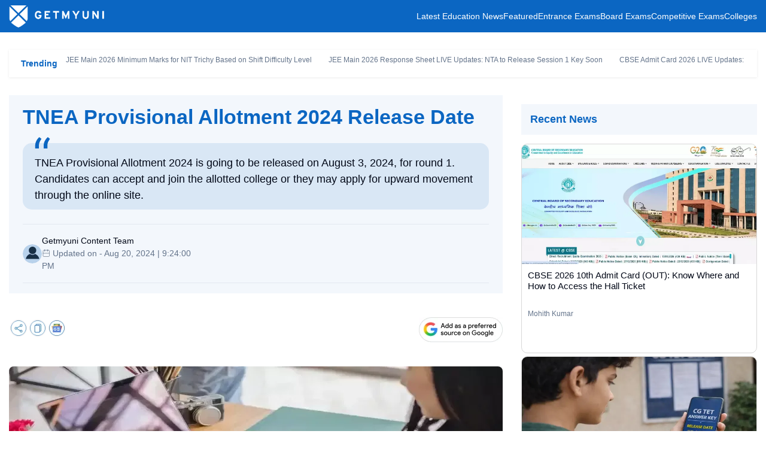

--- FILE ---
content_type: text/html; charset=UTF-8
request_url: https://news.getmyuni.com/tnea-provisional-allotment-2024-release-date
body_size: 15349
content:

<!DOCTYPE html>
<html lang="en">

<head>
    <meta charset="UTF-8">
    <!-- <meta http-equiv="Content-Type" content="text/html"> -->
    <meta http-equiv="X-UA-Compatible" content="IE=edge">
    <meta name="viewport" content="width=device-width, initial-scale=1, maximum-scale=1, user-scalable=0" />
    <meta name="theme-color" content="#545ebd">
    <link rel="dns-prefetch" href="//www.googletagmanager.com">
    <!-- <link rel="dns-prefetch" href="//cdnjs.cloudflare.com/"> -->
    <link rel="preconnect" href="https://www.googletagmanager.com/" crossorigin>
    <link rel="preconnect" href="https://media.getmyuni.com" crossorigin>
    <link rel="preconnect" href="//www.google-analytics.com" />
    <!-- <link rel="preconnect" href="https://cdnjs.cloudflare.com/" /> -->
    <!-- <link rel="preconnect" href="https://securepubads.g.doubleclick.net"> -->
    <link rel="dns-prefetch" href="//www.google-analytics.com" />
    <!-- <link rel="dns-prefetch" href="https://securepubads.g.doubleclick.net"> -->
    <!-- <link rel="dns-prefetch" crossorigin href="https://fonts.googleapis.com/" /> -->
    <link rel="shortcut icon" type="image/png" href="https://news.getmyuni.com/favicon.webp" />
    <link rel="icon" href="https://news.getmyuni.com/favicon.webp" type="image/x-icon">


        <title>
        TNEA Provisional Allotment 2024 Release Date - Getmyuni    </title>
    <meta name="robots" content="max-image-preview:large">
<meta name="news_keywords" content="TNEA Provisional Allotment 2024, TNEA 2024 Provisional Allotment">
<meta name="Keywords" content="TNEA Provisional Allotment 2024, TNEA 2024 Provisional Allotment">
<meta name="Googlebot-news" content="index, follow">
<meta name="article:publish_date" content="2024-08-02T13:01:29+05:30">
<meta name="created-date" content="2024-08-02 13:01:29">
<meta name="article:modified_date" content="2024-08-07T16:40:28+05:30">
<meta property="og:image:width" content="1200">
<meta property="og:image:height" content="667">
<meta property="og:image:alt" content="TNEA Provisional Allotment 2024 Release Date - Getmyuni">
<meta property="twitter:image:type" content="image/jpeg">
<meta property="twitter:image:width" content="1200">
<meta property="twitter:image:height" content="667">
<meta property="og:type" content="news">
<meta property="og:title" content="TNEA Provisional Allotment 2024 Release Date - Getmyuni">
<meta name="description" content="TNEA Provisional Allotment 2024 is going to be released on August 3, 2024, for round 1. Candidates can accept and join the allotted college or they may apply for upward movement through the online site. ">
<meta property="og:url" content="https://news.getmyuni.com/tnea-provisional-allotment-2024-release-date">
<meta property="og:site_name" content="Getmyuni">
<meta property="og:description" content="TNEA Provisional Allotment 2024 is going to be released on August 3, 2024, for round 1. Candidates can accept and join the allotted college or they may apply for upward movement through the online site. ">
<meta property="twitter:card" content="summary_large_image">
<meta property="twitter:site" content="@getmyuniedu">
<meta property="twitter:url" content="https://news.getmyuni.com/tnea-provisional-allotment-2024-release-date">
<meta property="twitter:title" content="TNEA Provisional Allotment 2024 Release Date - Getmyuni">
<meta property="twitter:description" content="TNEA Provisional Allotment 2024 is going to be released on August 3, 2024, for round 1. Candidates can accept and join the allotted college or they may apply for upward movement through the online site. ">
<meta property="og:image" content="https://media.getmyuni.com/assets/images/news-images/d471cd9074666d186ad358e34c858f09_web.webp">
<meta property="twitter:image" content="https://media.getmyuni.com/assets/images/news-images/d471cd9074666d186ad358e34c858f09_web.webp">

<link href="https://news.getmyuni.com/amp/tnea-provisional-allotment-2024-release-date" rel="amphtml">
<link href="https://media.getmyuni.com/assets/images/news-images/d471cd9074666d186ad358e34c858f09_web.webp" rel="preload" as="image" fetchpriority="high">
<link href="/yas/images/version2/user.webp" rel="preload" as="image">
<link href="https://news.getmyuni.com/tnea-provisional-allotment-2024-release-date" rel="canonical">
<link href="/yas/css/version2/min/footer_detail.css?v=1769490087" rel="stylesheet" media="print" onload="this.media=&quot;all&quot;;">
<link href="/yas/css/version2/min/slick-theme_detail.css?v=1769490087" rel="stylesheet" media="print" onload="this.media=&quot;all&quot;;">
<link href="/yas/css/version2/min/news-detail_v1.css?v=1769490087" rel="stylesheet" media="print" onload="this.media=&quot;all&quot;;">
<link href="/yas/css/version2/min/lead-form_detail.css?v=1769490087" rel="stylesheet" media="print" onload="this.media=&quot;all&quot;;">
<style type="text/css">*{box-sizing:border-box;margin:0;padding:0}html{scroll-behavior:smooth}:root{--blueColor:#0B66C2;--lightBlueBg:#F3F7FC;--textColor:#020817;--lightTextColor:#64748B;--whiteColor:#ffffff;--blackColor:#000000;--lightBorderColor:#cccccc;--anchorColor:#0B66C2;--overviewBg:#0B66C21C;--grey90:#E2E8F0;--redColor:#FF4E53;--lightBlueBorder:#0B66C259;--white90:#FFFFFFE5;--white80:#FFFFFFCC;--white40:#FFFFFF66;--white20:#FFFFFFB5;--greeenColor:#05EC1C;--lightGreenBorder:#4FA64559;--darkGreenColor:#4FA645;--darkBlue:#171971;--greyBorder:#EAEAEA;--lightYellowColor:#FFFAEB;--lightYellowBorder:#FFF3CC;--cardborder:#3F53D933;--footerBgPrimary:#273553;--footerBgSecondary:#1f2b45;--newsCardBorder:#D8D8D8;--overlayBlue:#4E2E9FF7;--overlayBlack:#00000099;--borderLeadInput:#8B8B8B;--formCaptionColor:#838383;--whiteColor:#fff;--authorColor:#989898}h1,h2,h3,h4,h5{padding:0;margin:0;font-weight:600;line-height:normal}h1{font-size:34px}h2{font-size:18px}a{text-decoration:none;transition:all 0.3s ease;color:var(--anchorColor)}ul,ol,li{margin:0;padding:0;list-style:none}body,p{font-family:-apple-system,BlinkMacSystemFont,"Segoe UI",Roboto,Helvetica,Arial,sans-serif,"Apple Color Emoji","Segoe UI Emoji","Segoe UI Symbol";font-display:swap;font-optical-sizing:auto;font-weight:400;font-style:normal;font-variation-settings:"wdth" 100;color:var(--textColor);line-height:1.5;font-size:14px;letter-spacing:normal}.no-border{border:0!important}.no-padding{padding:0!important}.over-hidden{overflow:hidden}.container{max-width:1280px;margin:0 auto;padding:0 15px;box-sizing:border-box}.news-body-wrap{display:flex;justify-content:space-between;margin-top:30px;gap:30px;box-sizing:border-box}.news-body-left{width:calc(100% - 425px);content-visibility:auto;contain-intrinsic-size:1000px;min-height:1000px}.news-body-right{width:394px;position:sticky;top:0;box-sizing:border-box}.red-outline-btn,.blue-fill-btn,.red-fill-button{cursor:pointer;display:flex;justify-content:center;align-items:center;outline:none;border-radius:6px}.red-outline-btn{border:3px solid var(--redColor);background-color:var(--whiteColor);color:var(--redColor)}.blue-fill-btn{background-color:var(--blueColor);color:var(--whiteColor);border:3px solid var(--blueColor)}.red-fill-button{background-color:var(--redColor);color:var(--whiteColor);border:0}.star{width:50px;height:50px;background:gold;clip-path:polygon(50% 0%,61% 35%,98% 35%,68% 57%,79% 91%,50% 70%,21% 91%,32% 57%,2% 35%,39% 35%)}.scrollToTop{display:none;position:fixed;bottom:155px;right:32px;z-index:5;cursor:pointer;width:60px;height:60px;border-radius:50px;background-position:448px -395px;box-shadow:0 4px 4px rgb(0 0 0/25%)}@media only screen and (max-width:992px){.container{padding:0 10px}.news-body-wrap{flex-direction:column}.news-body-left,.news-body-right{width:100%}}@keyframes blink{0%,49%{background-color:#e19f8f}50%,100%{background-color:var(--whiteColor)}}@-webkit-keyframes blink{0%,49%{background-color:#e19f8f}50%,100%{background-color:var(--whiteColor)}}.liveUpdatesdiv{width:70px;height:25px;border-radius:16px;background-color:var(--redColor);color:var(--whiteColor);font-weight:400;font-size:15px;display:flex;align-items:center;justify-content:center;gap:6px}.live-chat-section-render{min-height:154px;display:block}.popular-colleges-widget{min-height:480px;display:block}.news_shorts_load{min-height:140px;display:block}.smallIconLive{width:50px;height:17px;font-size:11px;margin-bottom:5px}.blinkdiv{width:8px;height:8px;background-color:var(--whiteColor);border-radius:50%;-webkit-animation:blink .5s infinite;-moz-animation:blink .5s infinite;-o-animation:blink .5s infinite;animation:blink .5s infinite}</style>
<style type="text/css">header{background-color:var(--blueColor);position:relative}header .header-inner{display:flex;justify-content:space-between;align-items:center}header .header-inner .header-left{max-width:173px;padding:7px 0}header .header-inner .header-left img{display:block}header .header-inner .header-right{display:flex;justify-content:space-between;align-items:center;gap:15px;position:relative}header .header-inner .header-right nav>ul{display:inline-flex;justify-content:flex-start;gap:15px}header .header-inner .header-right nav>ul>li>a{color:var(--whiteColor)}.user-menu{padding:7px 0}.user-block{border:1px solid var(--whiteColor);border-radius:4px;color:var(--whiteColor);padding:8px 25px 8px 9px;cursor:pointer;position:relative}.user-block:after{content:'';position:absolute;border:solid var(--whiteColor);top:12px;right:10px;border-width:0 2px 2px 0;display:inline-block;padding:3px;transform:rotate(45deg);-webkit-transform:rotate(45deg)}.user-block:hover{background-color:var(--whiteColor);color:var(--textColor)}.user-block:hover:after{border-color:var(--textColor)}.logout-btn{position:absolute;width:148px;height:55px;background-color:var(--whiteColor);right:0;bottom:-53px;border:1px solid var(--lightBorderColor);display:none;padding:12px;z-index:99}.logout-btn>a{color:var(--redColor);justify-content:center;align-items:center;width:100%;height:100%;font-weight:500;display:inline-flex;column-gap:8px;border:1px solid var(--redColor);border-radius:5px;padding:12px 0 13px}.logout-btn:after{content:'';position:absolute;border:solid var(--lightBorderColor);top:-4px;right:10px;border-width:0 1px 1px 0;display:inline-block;padding:3px;transform:rotate(45deg);-webkit-transform:rotate(-135deg);background:var(--whiteColor)}.user-menu:hover .user-block{background-color:var(--whiteColor);color:var(--textColor)}.user-menu:hover .user-block:after{border-color:var(--textColor)}.user-menu:hover .logout-btn{display:block}.user-img{width:72px;height:72px;overflow:hidden;margin:0 auto 10px;border-radius:100%;display:none}.user-img img{object-fit:cover}.close-menu{color:var(--whiteColor);position:absolute;right:15px;top:15px;font-size:45px;font-weight:300;line-height:25px;opacity:.9;cursor:pointer;display:none}.menu-icon{display:none}.overlay-menu{background-color:var(--overlayBlack);position:fixed;width:100%;height:100%;top:0;left:0;transition:all 0.2s;opacity:1;visibility:hidden;z-index:9}.overlay-menu.overlay-show{visibility:visible;opacity:1;transition:all 0.5s}@media only screen and (max-width:992px){.menu-icon{position:absolute;left:15px;top:9px;z-index:1;display:block;cursor:pointer}.menu-icon img{width:30px;height:30px}header{position:sticky;top:0;z-index:10}header .header-inner .header-left{margin:0 auto}header .header-inner .header-left img{width:135px;margin:0 auto}header .header-inner .header-right{position:fixed;height:100%;width:0;top:0;left:0;background-color:var(--blueColor);z-index:10;flex-direction:column;justify-content:flex-start;align-items:flex-start;padding:40px 20px 0;overflow:hidden;visibility:hidden;opacity:0;transition:all 0.3s ease}header .header-inner .header-right.menu-open{width:70%;visibility:visible;opacity:1;transition:all 0.3s ease}header .header-inner .header-right nav{order:2}header .header-inner .header-right nav>ul{flex-direction:column;gap:10px}header .header-inner .header-right nav>ul>li>a{padding:10px 0;display:inline-block;white-space:nowrap}.user-menu{order:1;width:100%}.user-block{border:0;text-align:center}.user-block:after{display:none}.user-img{display:block}.user-menu .logout-btn{display:block;left:20px;bottom:50px}.logout-btn:after{display:none}.close-menu{display:block}.user-block:hover,.user-menu:hover .user-block{color:var(--whiteColor);background-color:transparent}}@media only screen and (max-width:600px){header .header-inner .header-right.menu-open{width:85%}}</style>
<style type="text/css">.trending-block{position:relative;margin-top:29px}.trending-inner{box-shadow:0 1px 4px 0 #00000014;display:flex;justify-content:space-between;align-items:center;padding:8px 20px;background-color:var(--whiteColor);overflow:hidden}.trending-inner .trending-left{font-weight:600;color:var(--anchorColor);width:75px}.trending-inner .trending-right{width:calc(100% - 75px);font-size:12px;white-space:nowrap;overflow:hidden}.trending-inner .trending-right a{color:var(--lightTextColor);margin-right:25px}.trending-inner .trending-right a:hover{color:var(--anchorColor);text-decoration:underline}@media only screen and (max-width:992px){.trending-block{margin:0}}</style>
<style type="text/css">.breadcrumbs-wrap{margin-top:24px!important;width:1250px}.breadcrumbs-wrap>ul{display:flex;justify-content:flex-start;align-items:center;background-color:var(--lightBlueBg);padding:20px 15px}.breadcrumbs-wrap>ul>li{color:var(--textColor);position:relative;font-weight:500}.breadcrumbs-wrap>ul>li:after{content:'/';position:relative;color:var(--lightTextColor);margin:0 8px}.breadcrumbs-wrap>ul>li:last-child:after{display:none}.breadcrumbs-wrap>ul>li>a{color:var(--lightTextColor);font-weight:400}.breadcrumbs-wrap>ul>li>a:hover{color:var(--anchorColor)}@media only screen and (max-width:1024px){.breadcrumbs-wrap{margin-top:20px!important;margin-bottom:65px!important;width:100%}.breadcrumbs-wrap>ul{width:100%;overflow:hidden;overflow-x:auto}.breadcrumbs-wrap>ul>li{white-space:nowrap}}</style>
<style type="text/css">.news-overview-wrap{background-color:var(--lightBlueBg);padding:17px 23px}.news-overview-wrap h1{color:var(--blueColor)}.overview-copy{position:relative;background-color:var(--overviewBg);margin-top:24px;font-size:18px;padding:20px 20px 10px;border-radius:15px}.overview-copy .mark{position:absolute;top:-10px;left:20px}.author-cta-block{margin-top:24px;border-top:1px solid var(--grey90);border-bottom:1px solid var(--grey90);padding:17px 0;display:flex;justify-content:space-between;align-items:center}.author-left-block{display:inline-flex;align-items:center;gap:8px}.author-left-block .author-img-block{width:32px;height:32px;border-radius:100%;overflow:hidden;background-color:var(--whiteColor)}.author-detail{width:calc(100% - 40px)}.author-left-block .author-detail span{display:block;color:var(--textColor)}.author-left-block .author-detail span.updated-line{color:var(--lightTextColor)}.author-left-block .author-detail span.updated-line img{position:relative;top:2px;object-fit:cover}.cta-right-block{display:flex;justify-content:space-between;gap:14px;min-height:44px}.cta-right-block button{width:180px;height:38px;font-weight:600;gap:3px}.cta-right-block button>span.redDownloadIcon,.sticky-cta-wrap button>span.redDownloadIcon{background:url(/yas/images/version2/download-icon.webp) no-repeat;width:11px;height:12px;background-size:contain}.cta-right-block button>span.whiteDownloadIcon,.sticky-cta-wrap button>span.whiteDownloadIcon{background:url(/yas/images/version2/download-icon2.webp) no-repeat;width:11px;height:12px;background-size:contain}.stars,.star-space{margin-top:25px}.stars{font-size:18px;line-height:1;display:inline-block;position:relative}.stars::before,.stars::after{letter-spacing:2px}.stars::before{content:"★★★★★";color:transparent;-webkit-text-stroke:1px #f5b301}.stars::after{content:"★★★★★";color:#f5b301;position:absolute;top:0;left:0;width:var(--w,0%);overflow:hidden}.stars[data-rating="0"]{--w:0%}.stars[data-rating="1"]{--w:20%}.stars[data-rating="2"]{--w:40%}.stars[data-rating="3"]{--w:60%}.stars[data-rating="4"]{--w:80%}@media only screen and (max-width:1024px){.news-overview-wrap h1{font-size:24px}.author-cta-block{flex-direction:column;align-items:flex-start;gap:10px}}@media only screen and (max-width:992px){.news-body-wrap{margin-top:15px}.cta-right-block{width:100%}.cta-right-block button{font-size:12px;width:100%}.news-overview-wrap{padding:10px}.author-cta-block{margin-top:10px;padding:12px 0}}</style>
<style type="text/css">.share-block{display:flex;justify-content:space-between;align-items:center;margin:40px 0 0;gap:15px}.share-block .share-block-left{display:flex;justify-content:flex-start;align-items:center;gap:15px}.share-block .share-block-left .share-head{font-weight:600}.share-block .share-block-left .share-icons{display:flex;justify-content:flex-start}.share-block .share-block-left .share-icons>a img{display:block}.share-block .share-block-right a,.share-block .share-block-right a img{display:block}@media only screen and (max-width:992px){.share-block{margin-top:22px}}.share-dropdown-wrapper{position:relative;display:inline-block}.share-dropdown-toggle{cursor:pointer;display:block}.share_social_media{background:#f3f7fc;position:absolute;top:35px;left:0;padding:10px;border:1px solid #d9e7f5;box-shadow:0 4px 6px rgba(0,0,0,.1);opacity:0;visibility:hidden;transform:translateY(10px);transition:opacity 0.3s ease,transform 0.3s ease,visibility 0.3s}.share_social_media.active{display:block;opacity:1;visibility:visible;transform:translateY(0)}.share_social_media::before,.share_social_media::after{content:'';position:absolute;bottom:100%;left:15px;border:solid transparent;height:0;width:0;pointer-events:none}.share_social_media::before{border-color:rgba(217,231,245,0);border-bottom-color:#d9e7f5;border-width:8px;margin-left:-8px}.share_social_media::after{border-color:rgba(243,247,252,0);border-bottom-color:#f3f7fc;border-width:7px;margin-left:-7px}.share_social_media ul{padding:0;margin:0;list-style:none}.share_social_media ul li{padding:6px 0;padding:6px 0;border-bottom:1px solid #e1eaf5}.share_social_media ul li:last-child{border-bottom:none}.share_social_media ul li a{font-weight:500;font-size:13px;color:#000;text-decoration:none;display:flex;align-items:center;gap:10px}.share_social_media ul li a:hover{color:#000}.spriteIcon{display:flex;align-items:center;justify-content:center;width:20px}</style>
<style type="text/css">.overview-img-block{margin-top:40px}.overview-img-block .img-block{border-radius:8px;width:100%;height:397px;overflow:hidden}.overview-img-block .img-block>img{object-fit:cover;width:100%;height:100%}.overview-img-block .img-caption{margin-top:15px}@media only screen and (max-width:992px){.overview-img-block{margin-top:22px}}</style>
<style type="text/css">.news-body-right{padding:0;position:relative}.news-right-tab{border-bottom:1px solid var(--grey90);display:flex;justify-content:space-between}.news-right-tab>button{width:50%;cursor:pointer;border:0;background-color:var(---whiteColor);text-align:center;line-height:28px;font-size:18px;font-weight:500;margin:4px auto;position:relative;color:var(--lightTextColor)}.news-right-tab>button:after{content:'';position:absolute;height:2px;background-color:var(--anchorColor);width:0;margin:0 auto;transition:all 0.3s ease;bottom:-4px;left:0;right:0}.news-right-tab>button.active{color:var(--anchorColor);font-weight:600}.news-right-tab>button.active:after{transition:all 0.3s ease;width:90%}.news-body-right .tab-content{margin-top:20px;overflow:hidden}.right-body-card{border:1px solid var(--newsCardBorder);border-radius:10px;overflow:hidden;padding-bottom:40px;width:100%;max-width:394px;margin:5px auto;min-height:350px;box-sizing:border-box;background:#fff;display:block}.right-body-card .tab-card-img{width:100%;height:200px;overflow:hidden;margin-bottom:10px;background-color:#f0f0f0}.right-body-card .tab-card-img img{width:100%;height:100%;display:block;object-fit:cover}.right-body-card .tabcard-clg-name,.right-body-card .tabcard-round{font-size:15px;font-weight:500;display:block;color:var(--textColor);line-height:18px;padding:0 10px;height:54px;overflow:hidden;display:-webkit-box;-webkit-line-clamp:3;line-clamp:3;-webkit-box-orient:vertical}.right-body-card .tabcard-author{margin-top:10px;display:block;padding:0 10px;font-size:12px;height:18px;overflow:hidden;color:var(--lightTextColor)}.right-body-card .tabcard-author>a{color:var(--lightTextColor)}.related-slider,.featured-slider{min-height:350px;width:100%;position:relative}.news-body-right .slick-dots{display:flex;justify-content:center;bottom:-5px;margin-top:0;width:100%}.news-body-right .slick-dots li,.news-body-right .slick-dots li button{width:10px;height:10px;background-color:#ff7c80;border-radius:100%}.news-body-right .slick-dots li.slick-active button{background:var(--redColor)}.news-body-right .slick-dots li button:before{display:none}.featured-slider:not(.slick-initialized),.related-slider:not(.slick-initialized){min-height:350px}.featured-slider.slick-initialized,.related-slider.slick-initialized{visibility:visible!important}.right-widget{margin-bottom:25px}.right-widget-title{font-size:18px;font-weight:600;color:var(--anchorColor);background-color:var(--lightBlueBg);padding:15px;margin:15px 0}.tab-pane{min-height:480px}.marquee_text{min-height:30px;overflow:hidden}@media only screen and (max-width:992px){.news-body-right .slick-list{padding:0;margin:0}}@media only screen and (max-width:768px){.right-body-card{max-width:none!important;min-height:340px;padding-bottom:35px;margin:10px auto!important}.related-slider,.featured-slider{min-height:340px}.right-body-card .tab-card-img{height:200px}}@media only screen and (max-width:480px){.right-body-card .tabcard-clg-name{font-size:14px;height:40px;-webkit-line-clamp:2;line-clamp:2}}</style>            <script type="application/ld+json">[
    {
        "@context": "http://schema.org",
        "@type": "NewsArticle",
        "url": "https://news.getmyuni.com/tnea-provisional-allotment-2024-release-date",
        "inLanguage": "en",
        "articleBody": "TNEA Provisional Allotment 2024: The Directorate of Technical Education has released the TNEA 2024 Provisional Allotment dates on their official website. All candidates should thoroughly check the date regarding this. The Provisional Allotment for the first round will be released on August 3, 2024. Those who want to accept the allotted seat and join that college can visit the colleges for further admission from August 3, 2024, to August 7, 2024. \r\nAfter releasing the TNEA Provisional Allotment 2024, candidates can also apply for upward movements of their choices in several TNEA Facilitation Centres (TFC). This process is available to students from August 3, 2024, to August 7, 2024. Based on the upward movement step, the authority will release a provisional allotment list for upward candidates on August 10, 2024. \r\nAlso Read:\r\n\r\nTNEA Round 2 Provisional Seat Allotment 2024 Release Date and Time\r\nTNEA Round 3 Counselling Schedule 2024: Know when the registration begins\r\nTNEA General Counselling Round 1 Provisional Allotment 2024 Release Date\r\nTNEA Mechanical Engineering Expected Cutoff 2024: Check College Wise Cutoff Marks\r\nTNEA Artificial Intelligence Expected Cutoff Rank 2024\r\nTNEA Computer Science Expected Cutoff Rank 2024\r\nTNEA Round 1 Seat Allotment Result 2024 Download Link\r\nSSN Chennai TNEA Expected Cutoff 2024\r\nExpected Rank of Anna University in NRIF Ranking 2024: Check Last 5 Years Trends\r\nTNEA Electronics Engineering Expected Cutoff 2024: College Wise Last Rank\r\n\r\nTNEA Provisional Allotment 2024 Release Date\r\nNote these important dates about TNEA Provisional Allotment 2024. \r\n\r\n\r\n\r\n\r\nParticulars\r\n\r\n\r\nDates \r\n\r\n\r\n\r\n\r\n\r\n\r\nTNEA Provisional Allotment 2024 round 1 release date\r\n\r\n\r\nAugust 3, 2024, by 10 am\r\n\r\n\r\n\r\n\r\nAccepting and joining candidates in allotted colleges\r\n\r\n\r\nAugust 3, 2024, 10 am to August 7, 2024, 5 pm\r\n\r\n\r\n\r\n\r\nApplying for upward movement in the TNEA Facilitation Centre\r\n\r\n\r\nAugust 3, 2024, 10 am to August 7, 2024, 5 pm\r\n\r\n\r\n\r\n\r\nRelease of provisional allotment list for upward candidates \r\n\r\n\r\nAugust 10, 2024\r\n\r\n\r\n\r\n\r\nRelease of Round 2 Provisional Allotment 2024\r\n\r\n\r\nAugust 15, 2024\r\n\r\n\r\n\r\n\r\nJoining dates for accepting and joining candidates in colleges \r\n\r\n\r\nAugust 15, 2024, 10 am to August 20, 2024, 5 pm\r\n\r\n\r\n\r\n\r\nReporting Dates For Accept and Upward Candidates in TNEA Facilitation Center (TFC)\r\n\r\n\r\nAugust 15, 2024, 10 am to August 20, 2024, 5 pm\r\n\r\n\r\n\r\n\r\nRelease of provisional allotment list for upward candidates after round 2\r\n\r\n\r\nAugust 23, 2024\r\n\r\n\r\n\r\n\r\nRelease of Round 3 Provisional Allotment 2024\r\n\r\n\r\nAugust 28, 2024\r\n\r\n\r\n\r\n\r\nHow To Check TNEA Provisional Allotment 2024\r\nAll candidates must follow the steps below to access TNEA Provisional Allotment 2024. \r\n\r\nNavigate to the official site of TNEA: tneaonline.org. \r\nOn the TNEA homepage, locate the \"Login\" button, situated in the top right corner and click on it.\r\nEnter the same email address and password used during the TNEA 2024 registration process.\r\nOnce logged in, search for a section labelled \"Provisional Allotment\". Tap on the link.\r\nAfter entering the portal, it will display the TNEA 2024 Round 1 seat allotment. Download a copy of the allotment letter for future records.\r\n\r\nAs the TNEA Provisional Allotment 2024 dates are released, candidates must prepare themselves for upcoming admission steps. All candidates must keep handy their documents required during the admission session in the allotted college. For any further updates, mandatorily check the TNEA website.\r\nKeep Checking the GetMyUni Education News to stay updated with the latest news on entrance exams, counselling processes, and competitive exams.",
        "mainEntityOfPage": {
            "@type": "WebPage",
            "@id": "https://news.getmyuni.com/tnea-provisional-allotment-2024-release-date"
        },
        "headline": "TNEA Provisional Allotment 2024 Release Date",
        "keywords": "TNEA Provisional Allotment 2024, TNEA 2024 Provisional Allotment",
        "description": "TNEA Provisional Allotment 2024 is going to be released on August 3, 2024, for round 1. Candidates can accept and join the allotted college or they may apply for upward movement through the online site. ",
        "datePublished": "2024-08-02T13:01:29+05:30",
        "dateModified": "2024-08-07T16:40:28+05:30",
        "publisher": {
            "@type": "Organization",
            "name": "Getmyuni",
            "logo": {
                "@type": "ImageObject",
                "url": "https://getmyuni.azureedge.net/assets/images/logo_squre.png",
                "height": "320",
                "width": "320"
            }
        },
        "author": {
            "@type": "Person",
            "name": "",
            "url": ""
        },
        "image": {
            "@type": "ImageObject",
            "url": "https://media.getmyuni.com/assets/images/news-images/d471cd9074666d186ad358e34c858f09.webp",
            "width": "1200",
            "height": "667"
        }
    }
]</script>                <script>
        var gmu = {};
        gmu.config = {
            showLeadForm: 'true',
            entity: 'news',
            product_mapping_entity: 'exam',
            product_mapping_entity_id: '55',
            entity_id: 6768,
            entity_slug: 'tnea-provisional-allotment-2024-release-date',
            display_name: 'TNEA Provisional Allotment 2024 Release Date',
            page_category: 'news-cta',
            entity_type: 'news',
            entity_subtype: 'detail-page',
            cta_location: 'auto-popup',
            auto_popup_form_text: '',
            show_lead_form: false,
            isLoggedIn: false,
            page_url: 'https://news.getmyuni.com/tnea-provisional-allotment-2024-release-date',
            isMobile: '',
            statusCode: 200,
            currentLocation: 'https://news.getmyuni.com/tnea-provisional-allotment-2024-release-date',
            csrf: 'huCTs9uCVl8GS5MlRzthDuX84BAXH6Gl-BQbWFBaYvr2zfTYteQ9DlMd8EB1STZGkMXRTyZWxJLMWksZAT4UlQ==',
            language: 'en',
            domainUrl: 'https://news.getmyuni.com/',
            prodEvn: 'prod',
            pageName: 'news-detail'
        };
    </script>

    
                <script>
            // Initialize GTM only after user interaction or delay
            function initGTM() {
                if (window.gtmDidInit) {
                    return false;
                }
                window.gtmDidInit = true;

                (function(w, d, s, l, i) {
                    w[l] = w[l] || [];
                    w[l].push({
                        'gtm.start': new Date().getTime(),
                        event: 'gtm.js'
                    });
                    var f = d.getElementsByTagName(s)[0],
                        j = d.createElement(s),
                        dl = l != 'dataLayer' ? '&l=' + l : '';
                    j.async = true;
                    j.src = 'https://www.googletagmanager.com/gtm.js?id=' + i + dl;
                    f.parentNode.insertBefore(j, f);
                })(window, document, 'script', 'dataLayer', 'GTM-MRP7DBV8');
            }

            function initGTMOnEvent(event) {
                initGTM();
                event.currentTarget.removeEventListener(event.type, initGTMOnEvent);
            }

            // Load GTM after 3 seconds or on user interaction
            document.addEventListener('DOMContentLoaded', function() {
                setTimeout(initGTM, 3000);
            });

            // Also trigger on user interaction (whichever comes first)
            document.addEventListener('scroll', initGTMOnEvent);
            document.addEventListener('mousemove', initGTMOnEvent);
            document.addEventListener('touchstart', initGTMOnEvent);
        </script>
    </head>

<body>


            <!-- Google Tag Manager (noscript) -->
        <noscript><iframe src="https://www.googletagmanager.com/ns.html?id=GTM-MRP7DBV8" height="0" width="0" style="display:none;visibility:hidden"></iframe></noscript>
        <!-- End Google Tag Manager (noscript) -->


        
    
                        <header class="page-header">
                
    <header>
        <section class="header-inner container">
            <aside class="header-left">
                <a href="/" title="logo"><img src="yas/images/version2/gmu-logo.webp" width="160" height="40" alt="logo" style="aspect-ratio: 1 / 1;"></a>
            </aside>
            <aside class="header-right">
                <div class="close-menu">&times;</div>
                <nav>
                    <ul>
                        <!-- <li><a href="" title="Top Colleges">Top Colleges</a></li>
                        <li><a href="" title="Top Courses">Top Courses</a></li>
                        <li><a href="" title="Entrance Exams">Entrance Exams</a></li>
                        <li><a href="" title="Boards">Boards</a></li>
                        <li><a href="" title="Admission 2025">Admission 2025</a></li>
                        <li><a href="" title="News">News</a></li> -->
                        <li>
                            <a href="https://news.getmyuni.com/latest" title="Latest Education News">Latest Education News</a>
                        </li>
                        <li><a href="https://news.getmyuni.com/featured" title="Featured">Featured</a></li>
                        <li>
                            <a href="https://news.getmyuni.com/entrance-exams" title="Entrance Exams">Entrance Exams</a>
                        </li>
                        <li><a href="https://news.getmyuni.com/board-exams" title="Board Exams">Board Exams</a></li>
                        <li>
                            <a href="https://news.getmyuni.com/competitive-exams" title="Competitive Exams">Competitive Exams</a>
                        </li>
                        <li><a href="https://news.getmyuni.com/colleges" title="Colleges">Colleges</a></li>
                    </ul>
                </nav>
                            </aside>
            <div class="menu-icon"><img src="yas/images/version2/menu-icon.webp" width="50" height="50" alt="menu" style="aspect-ratio: 1 / 1;"></div>
        </section>
        <div class="overlay-menu"></div>
    </header>
            </header>
                                        <div class="trending-block container">
            <div class="trending-inner">
                <div class="trending-left">Trending</div>
                <div class="trending-right">
                    <div class="marquee_text">
                                                    <a href="/jee-main-2026-minimum-marks-for-nit-trichy-based-on-shift-difficulty-level" title="JEE Main 2026 Minimum Marks for NIT Trichy Based on Shift Difficulty Level">JEE Main 2026 Minimum Marks for NIT Trichy Based on Shift Difficulty Level</a>
                                                    <a href="/jee-main-2026-response-sheet-live-updates-nta-to-release-session-1-key-soon" title="JEE Main 2026 Response Sheet LIVE Updates: NTA to Release Session 1 Key Soon">JEE Main 2026 Response Sheet LIVE Updates: NTA to Release Session 1 Key Soon</a>
                                                    <a href="/cbse-admit-card-2026-live-updates-download-link-to-be-activated-at-parikshasangam-cbse-gov-in" title="CBSE Admit Card 2026 LIVE Updates: Download link to be activated at parikshasangam.cbse.gov.in">CBSE Admit Card 2026 LIVE Updates: Download link to be activated at parikshasangam.cbse.gov.in</a>
                                                <!-- <a href="">NEET KGMC Lucknow Round 1 Cutoff Rank 2025</a>
                        <a href="">School Holiday Due to Rain on 20 August 2025</a>
                        <a href="">NEET 2025 AIIMS Rishikesh Round 1 Cutoff (Released)</a>
                        <a href="">NEET KGMC Lucknow Round 1 Cutoff Rank 2025</a>
                        <a href="">School Holiday Due to Rain on 20 August 2025</a>
                        <a href="">NEET 2025 AIIMS Rishikesh Round 1 Cutoff (Released)</a> -->
                    </div>
                </div>
            </div>
        </div>
                                
            <div class="container">
                        
<!-- news body start -->
<section class="news-body-wrap">
    <aside class="news-body-left">
        <!-- news overview start -->
        <div class="news-overview-wrap">
            <h1>
                                                TNEA Provisional Allotment 2024 Release Date            </h1>
            <!-- <div class="stars star-space" data-rating="3"></div> -->
            <div class="overview-copy">
                <span class="mark"><img src="yas/images/version2/mark.webp" width="26" height="19" alt="icon" style="aspect-ratio: 26 / 19;"></span>
                TNEA Provisional Allotment 2024 is going to be released on August 3, 2024, for round 1. Candidates can accept and join the allotted college or they may apply for upward movement through the online site.             </div>
            <!-- author cta block -->
            <div class="author-cta-block">
                <div class="author-left-block">
                    <div class="author-img-block"><img src="/yas/images/version2/user.webp" width="32" height="32" alt="author" style="aspect-ratio: 32 / 32;"></div>
                    <div class="author-detail">
                                                    <a href="/author/getmyuni-content-team">
                                <span class="author-name">Getmyuni Content Team</span>
                            </a>
                                                <span class="updated-line">
                            <img src="yas/images/version2/cal-icon.webp" width="14" height="14" alt="cal" style="aspect-ratio: 14 / 14;">
                            Updated on - Aug 20, 2024 | 9:24:00 PM                        </span>
                    </div>
                </div>
                <!-- <div class="cta-right-block lead-cta" data-entity="news" data-lead_cta='0'> -->
                <!-- </div> -->
            </div>
            <!-- author cta block -->
        </div>
        <!-- news overview start -->

        <!-- share block -->
        <div class="share-block">
            <div class="share-block-left">
                <!-- <span class="share-head">Share Via</span> -->
                <span class="share-icons">
                    <div class="share-dropdown-wrapper">
                        <a href="javascript:void(0);" class="share-dropdown-toggle" title="share">
                            <img src="yas/images/version2/share-icon1.webp" width="32" height="32" alt="share" style="aspect-ratio: 1 / 1;">
                        </a>
                        <div class="share_social_media">
                            <ul>
                                <li><a target="_blank" href="https://www.facebook.com/sharer/sharer.php?u=https://news.getmyuni.com/tnea-provisional-allotment-2024-release-date"><span class="spriteIcon"><img src="/yas/images/facebook.webp" width="16" height="16"></span>Facebook</a></li>
                                <li><a target="_blank" href="http://twitter.com/share?url=https://news.getmyuni.com/tnea-provisional-allotment-2024-release-date"><span class="spriteIcon"><img src="/yas/images/twitter-x.webp" width="16" height="16"></span>Twitter</a></li>
                                <li><a target="_blank" data-action="share/whatsapp/share" href="https://web.whatsapp.com/send?text=https://news.getmyuni.com/tnea-provisional-allotment-2024-release-date"><span class="spriteIcon"><img src="/yas/images/whatsapp-icon.webp" width="16" height="16"></span>Whatsapp</a></li>
                                <li><a href="javascript:void(0);" onclick="shareViaGmail('https://news.getmyuni.com/tnea-provisional-allotment-2024-release-date')"><span class="spriteIcon"><img src="/yas/images/email.webp" height='12px' width="16"></span>Email</a></li>
                            </ul>
                        </div>
                    </div>
                    <!-- <a href="" title="save"><img src="yas/images/version2/share-icon2.svg" width="32" height="32" alt="save" style="aspect-ratio: 1 / 1;"></a> -->
                    <a href="javascript:void(0);" onclick="copyToClipboard('https://news.getmyuni.com/tnea-provisional-allotment-2024-release-date')" title="copy"><img src="yas/images/version2/share-icon3.webp" width="32" height="32" alt="copy" style="aspect-ratio: 1 / 1;"></a>
                    <a target="_blank" href="https://news.google.com/publications/CAAqBwgKMKLYqAswlOPAAw?hl=en-IN&gl=IN&ceid=IN:en">
                        <img src="/yas/images/version2/share-icon4.webp" width="32" height="32" alt="share">
                    </a>
                    <span id="custom-tooltip" style="display:none;">copied!</span>
                </span>
            </div>
            <div class="share-block-right">
                <a href="https://www.google.com/preferences/source?q=getmyuni.com" target="_blank">
                    <img src="/yas/images/google_badge.webp" alt="Google Trusted Source" width="140" height="42" class="google-preferred-badge">
                </a>
            </div>
        </div>
        <!-- share block -->

        <!-- overview image section -->
        <div class="overview-img-block">
                            <div class="img-block" style="aspect-ratio: 820 / 397; min-height: 397px; background-color: #f0f0f0;">
                    <img src="https://media.getmyuni.com/assets/images/news-images/d471cd9074666d186ad358e34c858f09_web.webp" width="820" height="397" alt="image" fetchpriority="high" style="aspect-ratio: 820 / 397; width: 100%; height: auto;">
                </div>
                            <div class="img-caption">TNEA Provisional Allotment 2024 will be released on August 3 (Image Credit: pexels.com).</div>
        </div>
        <!-- overview image section -->

        <!--get-my-uni-shorts-->
                <!--get-my-uni-shorts-->

        <!-- news detail block -->
        <div class="news-detail-block">
            <!-- <h2>MHT CET Institute Wise Allotment 2025 for CAP Round 2</h2> -->
            <div class="news-detail-copy">
                
<p><strong>TNEA Provisional Allotment 2024</strong>: The Directorate of Technical Education has released the TNEA 2024 Provisional Allotment dates on their official website. All candidates should thoroughly check the date regarding this. The Provisional Allotment for the first round will be released on <strong>August 3, 2024</strong>. Those who want to accept the allotted seat and join that college can visit the colleges for further admission from <strong>August 3, 2024</strong>, to <strong>August 7, 2024</strong>. </p> <p>After releasing the TNEA Provisional Allotment 2024, candidates can also apply for upward movements of their choices in several TNEA Facilitation Centres (TFC). This process is available to students from <strong>August 3, 2024</strong>, to <strong>August 7, 2024</strong>. Based on the upward movement step, the authority will release a provisional allotment list for upward candidates on <strong>August 10, 2024</strong>. </p> <p><strong>Also Read:</strong></p> <ul> <li><strong><a href="https://news.getmyuni.com/tnea-round-2-provisional-seat-allotment-2024-release-date-and-time" target="_blank">TNEA Round 2 Provisional Seat Allotment 2024 Release Date and Time</a></strong></li> <li><strong><a href="https://news.getmyuni.com/tnea-round-3-counselling-schedule-2024-know-when-the-registration-begins" target="_blank">TNEA Round 3 Counselling Schedule 2024: Know when the registration begins</a></strong></li> <li><a title="TNEA General Counselling Round 1 Provisional Allotment 2024 Release Date" href="https://news.getmyuni.com/tnea-general-counselling-round-1-provisional-allotment-2024-release-date" target="_blank"><strong>TNEA General Counselling Round 1 Provisional Allotment 2024 Release Date</strong></a></li> <li><strong><a href="https://news.getmyuni.com/tnea-mechanical-engineering-expected-cutoff-2024-check-college-wise-cutoff-marks" target="_blank">TNEA Mechanical Engineering Expected Cutoff 2024: Check College Wise Cutoff Marks</a></strong></li> <li><strong><a href="https://news.getmyuni.com/tnea-artificial-intelligence-expected-cutoff-rank-2024" target="_blank">TNEA Artificial Intelligence Expected Cutoff Rank 2024</a></strong></li> <li><strong><a href="https://news.getmyuni.com/tnea-computer-science-expected-cutoff-rank-2024" target="_blank">TNEA Computer Science Expected Cutoff Rank 2024</a></strong></li> <li><a title="TNEA Round 1 Seat Allotment Result 2024 Download Link" href="https://news.getmyuni.com/tnea-round-1-seat-allotment-result-2024-download-link" target="_blank"><strong>TNEA Round 1 Seat Allotment Result 2024 Download Link</strong></a></li> <li><strong><a class="in-cell-link" href="https://news.getmyuni.com/ssn-chennai-tnea-expected-cutoff-2024" target="_blank">SSN Chennai TNEA Expected Cutoff 2024</a></strong></li> <li><strong><a href="https://news.getmyuni.com/expected-rank-of-anna-university-in-nrif-ranking-2024-check-last-5-years-trends" target="_blank">Expected Rank of Anna University in NRIF Ranking 2024: Check Last 5 Years Trends</a></strong></li> <li><strong><span data-sheets-root="1" data-sheets-value="{" data-sheets-userformat="{" data-sheets-hyperlink="https://news.getmyuni.com/tnea-electronics-engineering-expected-cutoff-2024-college-wise-last-rank"><a class="in-cell-link" href="https://news.getmyuni.com/tnea-electronics-engineering-expected-cutoff-2024-college-wise-last-rank" target="_blank">TNEA Electronics Engineering Expected Cutoff 2024: College Wise Last Rank</a></span></strong></li> </ul> <h2 id="tnea-provisional-allotment-2024-release-date" class="scrollToh2CSS" name="TNEA-Provisional-Allotment-2024-Release-Date">TNEA Provisional Allotment 2024 Release Date</h2> <p>Note these important dates about TNEA Provisional Allotment 2024. </p> <table border="1"> <thead> <tr> <td> <p><strong>Particulars</strong></p> </td> <td> <p><strong>Dates </strong></p> </td> </tr> </thead> <tbody> <tr> <td> <p>TNEA Provisional Allotment 2024 round 1 release date</p> </td> <td> <p>August 3, 2024, by 10 am</p> </td> </tr> <tr> <td> <p>Accepting and joining candidates in allotted colleges</p> </td> <td> <p>August 3, 2024, 10 am to August 7, 2024, 5 pm</p> </td> </tr> <tr> <td> <p>Applying for upward movement in the TNEA Facilitation Centre</p> </td> <td> <p>August 3, 2024, 10 am to August 7, 2024, 5 pm</p> </td> </tr> <tr> <td> <p>Release of provisional allotment list for upward candidates </p> </td> <td> <p>August 10, 2024</p> </td> </tr> <tr> <td> <p>Release of Round 2 Provisional Allotment 2024</p> </td> <td> <p>August 15, 2024</p> </td> </tr> <tr> <td> <p>Joining dates for accepting and joining candidates in colleges </p> </td> <td> <p>August 15, 2024, 10 am to August 20, 2024, 5 pm</p> </td> </tr> <tr> <td> <p>Reporting Dates For Accept and Upward Candidates in TNEA Facilitation Center (TFC)</p> </td> <td> <p>August 15, 2024, 10 am to August 20, 2024, 5 pm</p> </td> </tr> <tr> <td> <p>Release of provisional allotment list for upward candidates after round 2</p> </td> <td> <p>August 23, 2024</p> </td> </tr> <tr> <td> <p>Release of Round 3 Provisional Allotment 2024</p> </td> <td> <p>August 28, 2024</p> </td> </tr> </tbody> </table> <h2 id="how-to-check-tnea-provisional-allotment-2024" class="scrollToh2CSS" name="How-To-Check-TNEA-Provisional-Allotment-2024">How To Check TNEA Provisional Allotment 2024</h2> <p>All candidates must follow the steps below to access TNEA Provisional Allotment 2024. </p> <ol> <li aria-level="1">Navigate to the official site of TNEA: tneaonline.org. </li> <li aria-level="1">On the TNEA homepage, locate the "Login" button, situated in the top right corner and click on it.</li> <li aria-level="1">Enter the same email address and password used during the TNEA 2024 registration process.</li> <li aria-level="1">Once logged in, search for a section labelled "Provisional Allotment". Tap on the link.</li> <li aria-level="1">After entering the portal, it will display the TNEA 2024 Round 1 seat allotment. Download a copy of the allotment letter for future records.</li> </ol> <p>As the TNEA Provisional Allotment 2024 dates are released, candidates must prepare themselves for upcoming admission steps. All candidates must keep handy their documents required during the admission session in the allotted college. For any further updates, mandatorily check the TNEA website.</p> <p><strong><em>Keep Checking the <a href="https://news.getmyuni.com/">GetMyUni Education News</a> to stay updated with the latest news on entrance exams, counselling processes, and competitive exams.</em></strong></p>
            </div>
        </div>
        <!-- news detail block -->

        <!-- live updates -->
                <!-- live updates -->

        <!-- article healpful -->
        <!-- <div class="article-healpful-wrap">
            Was this Article helpful?
            <div class="stars-article" data-rating="3"></div>
        </div> -->
        <!-- article healpful -->

        <!-- for next article section -->
                <!-- for next article section -->

        <!-- popular colleges slider -->
                <!-- popular colleges slider -->
    </aside>

    <!-- fetaured and recent news -->
            <aside class="news-body-right">

            <div class="right-widget recent-widget">
            <h3 class="right-widget-title">Recent News</h3>

            <div class="related-slider">
                                                        <div class="right-body-card">
                        <a href="/cbse-2026-10th-admit-card-out-know-where-and-how-to-access-the-hall-ticket">
                            <div class="tab-card-img">
                                <img src="https://media.getmyuni.com/assets/images/news-images/cef5b5bc5cdc3425c9192c341a00bf0f_web.webp" 
                                     width="310" height="200" 
                                     alt="img"
                                     fetchpriority="high" loading="eager"                                >
                            </div>
                            <div class="tabcard-clg-name">
                                                                                                CBSE 2026 10th Admit Card (OUT): Know Where and How to Access the Hall Ticket                            </div>
                        </a>
                        <span class="tabcard-author">
                                                            <a href="/author/mohith-kumar">
                                    Mohith Kumar                                 </a>
                                                    </span>
                    </div>
                                                        <div class="right-body-card">
                        <a href="/cg-tet-2026-answer-key-expected-release-date-last-3-years-trends">
                            <div class="tab-card-img">
                                <img src="https://media.getmyuni.com/assets/images/news-images/318600a432a9b218a14bbf9ff1c77c77_web.webp" 
                                     width="310" height="200" 
                                     alt="img"
                                     loading="lazy"                                >
                            </div>
                            <div class="tabcard-clg-name">
                                                                                                CG TET 2026 Answer Key Expected Release Date: Last 3 Years Trends                            </div>
                        </a>
                        <span class="tabcard-author">
                                                            <a href="/author/sudeshna-chakrabarti">
                                    Sudeshna Chakrabarti                                </a>
                                                    </span>
                    </div>
                                                        <div class="right-body-card">
                        <a href="/bihar-board-2026-exam-begins-from-february-2-important-guidelines-reporting-time">
                            <div class="tab-card-img">
                                <img src="https://media.getmyuni.com/assets/images/news-images/ef8d9dd877e1883917d964513562b414_web.webp" 
                                     width="310" height="200" 
                                     alt="img"
                                     loading="lazy"                                >
                            </div>
                            <div class="tabcard-clg-name">
                                                                                                Bihar Board 2026 Exam Begins from February 2: Important Guidelines, Reporting Time                            </div>
                        </a>
                        <span class="tabcard-author">
                                                            <a href="/author/abhilasha-kiran">
                                    Abhilasha Kiran                                </a>
                                                    </span>
                    </div>
                                                        <div class="right-body-card">
                        <a href="/ap-inter-2026-theory-exam-admit-card-expected-anytime-soon-check-latest-update">
                            <div class="tab-card-img">
                                <img src="https://media.getmyuni.com/assets/images/news-images/768248ef3e41033d1d790b3a3c3199c1_web.webp" 
                                     width="310" height="200" 
                                     alt="img"
                                     loading="lazy"                                >
                            </div>
                            <div class="tabcard-clg-name">
                                                                                                AP Inter 2026 Theory Exam Admit Card Expected Anytime Soon: Check Latest Update                            </div>
                        </a>
                        <span class="tabcard-author">
                                                            <a href="/author/mohith-kumar">
                                    Mohith Kumar                                 </a>
                                                    </span>
                    </div>
                                                        <div class="right-body-card">
                        <a href="/cbse-2026-admit-card-for-class-10-and-12-expected-anytime-soon">
                            <div class="tab-card-img">
                                <img src="https://media.getmyuni.com/assets/images/news-images/e27193442a2b0c1ef591591020d3dcce_web.webp" 
                                     width="310" height="200" 
                                     alt="img"
                                     loading="lazy"                                >
                            </div>
                            <div class="tabcard-clg-name">
                                                                                                CBSE 2026 Admit Card for Class 10 and 12 Expected Anytime Soon                            </div>
                        </a>
                        <span class="tabcard-author">
                                                            <a href="/author/abhilasha-kiran">
                                    Abhilasha Kiran                                </a>
                                                    </span>
                    </div>
                                                        <div class="right-body-card">
                        <a href="/afcat-2026-response-sheet-released-answer-key-download-link">
                            <div class="tab-card-img">
                                <img src="https://media.getmyuni.com/assets/images/news-images/e94fd47f32d81e03b5a64648ad7a98cb_web.webp" 
                                     width="310" height="200" 
                                     alt="img"
                                     loading="lazy"                                >
                            </div>
                            <div class="tabcard-clg-name">
                                                                                                AFCAT 2026 Response Sheet Released: Answer Key Download Link                            </div>
                        </a>
                        <span class="tabcard-author">
                                                            <a href="/author/mohith-kumar">
                                    Mohith Kumar                                 </a>
                                                    </span>
                    </div>
                                                        <div class="right-body-card">
                        <a href="/karnataka-nmms-2025-26-answer-key-expected-release-date-last-3-year-trends">
                            <div class="tab-card-img">
                                <img src="https://media.getmyuni.com/assets/images/news-images/fe08486d23bd74c8c900f49aef1215d3_web.webp" 
                                     width="310" height="200" 
                                     alt="img"
                                     loading="lazy"                                >
                            </div>
                            <div class="tabcard-clg-name">
                                                                                                Karnataka NMMS 2025-26 Answer Key Expected Release Date: Last 3 Year Trends                            </div>
                        </a>
                        <span class="tabcard-author">
                                                            <a href="/author/sudeshna-chakrabarti">
                                    Sudeshna Chakrabarti                                </a>
                                                    </span>
                    </div>
                                                        <div class="right-body-card">
                        <a href="/nift-2026-city-intimation-slip-download-link-activated">
                            <div class="tab-card-img">
                                <img src="https://media.getmyuni.com/assets/images/news-images/04d17930db23d29b76c34c523e0e384c_web.webp" 
                                     width="310" height="200" 
                                     alt="img"
                                     loading="lazy"                                >
                            </div>
                            <div class="tabcard-clg-name">
                                                                                                NIFT 2026 City Intimation Slip Download Link Activated                            </div>
                        </a>
                        <span class="tabcard-author">
                                                            <a href="/author/sudeshna-chakrabarti">
                                    Sudeshna Chakrabarti                                </a>
                                                    </span>
                    </div>
                                                        <div class="right-body-card">
                        <a href="/cg-tet-2026-question-paper-analysis-unofficial-answer-key-for-exam-day">
                            <div class="tab-card-img">
                                <img src="https://media.getmyuni.com/assets/images/news-images/434d7125c9b911379238ea00b5c92c85_web.webp" 
                                     width="310" height="200" 
                                     alt="img"
                                     loading="lazy"                                >
                            </div>
                            <div class="tabcard-clg-name">
                                                                                                CG TET 2026 Question Paper Analysis (Available): Unofficial Answer Key for Exam Day                            </div>
                        </a>
                        <span class="tabcard-author">
                                                            <a href="/author/abhilasha-kiran">
                                    Abhilasha Kiran                                </a>
                                                    </span>
                    </div>
                                                        <div class="right-body-card">
                        <a href="/odisha-nmms-2026-question-paper-analysis-unofficial-answer-key">
                            <div class="tab-card-img">
                                <img src="https://media.getmyuni.com/assets/images/news-images/0e8537ea26d3c0dabd5f49f6368c3209_web.webp" 
                                     width="310" height="200" 
                                     alt="img"
                                     loading="lazy"                                >
                            </div>
                            <div class="tabcard-clg-name">
                                                                                                Odisha NMMS 2026 Question Paper Analysis: Unofficial Answer Key                            </div>
                        </a>
                        <span class="tabcard-author">
                                                            <a href="/author/abhilasha-kiran">
                                    Abhilasha Kiran                                </a>
                                                    </span>
                    </div>
                            </div>
        </div>
    
            <div class="right-widget related-widget">
            <h3 class="right-widget-title">Related News</h3>

            <div class="featured-slider">
                                                        <div class="right-body-card">
                        <a href="/jee-main-2026-minimum-marks-for-nit-trichy-based-on-shift-difficulty-level">
                            <div class="tab-card-img">
                                <img src="https://media.getmyuni.com/assets/images/news-images/6b5b7245f2c10c37dc78f01ea044fdea_web.webp" 
                                     width="310" height="200" 
                                     alt="img"
                                     fetchpriority="high" loading="eager"                                >
                            </div>
                            <div class="tabcard-clg-name">
                                                                                                JEE Main 2026 Minimum Marks for NIT Trichy Based on Shift Difficulty Level                            </div>
                        </a>
                        <span class="tabcard-author">
                                                            <a href="/author/mohith-kumar">
                                    Mohith Kumar                                 </a>
                                                    </span>
                    </div>
                                                        <div class="right-body-card">
                        <a href="/jee-main-2026-response-sheet-live-updates-nta-to-release-session-1-key-soon">
                            <div class="tab-card-img">
                                <img src="https://media.getmyuni.com/assets/images/news-images/be8787b52aab66b4f9ca085eeab1028b_web.webp" 
                                     width="310" height="200" 
                                     alt="img"
                                     loading="lazy"                                >
                            </div>
                            <div class="tabcard-clg-name">
                                                                                                    
    <div class="liveUpdatesdiv smallIconLive">
        <div class="blinkdiv"></div>
        LIVE
    </div>
                                                                JEE Main 2026 Response Sheet LIVE Updates: NTA to Release Session 1 Key Soon                            </div>
                        </a>
                        <span class="tabcard-author">
                                                            <a href="/author/sudeshna-chakrabarti">
                                    Sudeshna Chakrabarti                                </a>
                                                    </span>
                    </div>
                                                        <div class="right-body-card">
                        <a href="/neet-pg-2025-seat-allotment-for-round-3-releasing-today-on-3rd-february">
                            <div class="tab-card-img">
                                <img src="https://media.getmyuni.com/assets/images/news-images/7a96c29b2257505e525ab3c74aaafc29_web.webp" 
                                     width="310" height="200" 
                                     alt="img"
                                     loading="lazy"                                >
                            </div>
                            <div class="tabcard-clg-name">
                                                                                                NEET PG 2025 Seat Allotment for Round 3 Releasing Today on 3rd February                            </div>
                        </a>
                        <span class="tabcard-author">
                                                            <a href="/author/abhilasha-kiran">
                                    Abhilasha Kiran                                </a>
                                                    </span>
                    </div>
                                                        <div class="right-body-card">
                        <a href="/cbse-admit-card-2026-live-updates-download-link-to-be-activated-at-parikshasangam-cbse-gov-in">
                            <div class="tab-card-img">
                                <img src="https://media.getmyuni.com/assets/images/news-images/e613e7c582850221579aca6b341a76d9_web.webp" 
                                     width="310" height="200" 
                                     alt="img"
                                     loading="lazy"                                >
                            </div>
                            <div class="tabcard-clg-name">
                                                                                                    
    <div class="liveUpdatesdiv smallIconLive">
        <div class="blinkdiv"></div>
        LIVE
    </div>
                                                                CBSE Admit Card 2026 LIVE Updates: Download Link Activated at parikshasangam.cbse.gov.in                            </div>
                        </a>
                        <span class="tabcard-author">
                                                            <a href="/author/abhilasha-kiran">
                                    Abhilasha Kiran                                </a>
                                                    </span>
                    </div>
                                                        <div class="right-body-card">
                        <a href="/tn-tet-2025-qualifying-marks-reduced-check-more-details">
                            <div class="tab-card-img">
                                <img src="https://media.getmyuni.com/assets/images/news-images/1012279bd0a6abbc8af5d08cc9c26f36_web.webp" 
                                     width="310" height="200" 
                                     alt="img"
                                     loading="lazy"                                >
                            </div>
                            <div class="tabcard-clg-name">
                                                                                                TN TET 2025 Qualifying Marks Reduced: Check More Details                            </div>
                        </a>
                        <span class="tabcard-author">
                                                            <a href="/author/abhilasha-kiran">
                                    Abhilasha Kiran                                </a>
                                                    </span>
                    </div>
                                                        <div class="right-body-card">
                        <a href="/tntet-result-2025-live-updates-date-announcement-soon-qualifying-marks">
                            <div class="tab-card-img">
                                <img src="https://media.getmyuni.com/assets/images/news-images/ba07b7bae45c16ca7942a0f34d7d27da_web.webp" 
                                     width="310" height="200" 
                                     alt="img"
                                     loading="lazy"                                >
                            </div>
                            <div class="tabcard-clg-name">
                                                                                                    
    <div class="liveUpdatesdiv smallIconLive">
        <div class="blinkdiv"></div>
        LIVE
    </div>
                                                                TNTET Result 2025 Released: PDF Download Link, Qualifying Marks                            </div>
                        </a>
                        <span class="tabcard-author">
                                                            <a href="/author/mohith-kumar">
                                    Mohith Kumar                                 </a>
                                                    </span>
                    </div>
                                                        <div class="right-body-card">
                        <a href="/bihar-board-2026-class-12th-biology-unofficial-answer-key-question-paper-detailed-analysis">
                            <div class="tab-card-img">
                                <img src="https://media.getmyuni.com/assets/images/news-images/1c4a056682a10c4f383e725eb2831973_web.webp" 
                                     width="310" height="200" 
                                     alt="img"
                                     loading="lazy"                                >
                            </div>
                            <div class="tabcard-clg-name">
                                                                                                Bihar Board 2026 Class 12th Biology Unofficial Answer Key (OUT): Question Paper Detailed Analysis                            </div>
                        </a>
                        <span class="tabcard-author">
                                                            <a href="/author/mohith-kumar">
                                    Mohith Kumar                                 </a>
                                                    </span>
                    </div>
                                                        <div class="right-body-card">
                        <a href="/bihar-board-12th-economics-unofficial-key-2026-question-paper-detailed-analysis">
                            <div class="tab-card-img">
                                <img src="https://media.getmyuni.com/assets/images/news-images/114bbf5ec9d1a38b1342be4154ce3d95_web.webp" 
                                     width="310" height="200" 
                                     alt="img"
                                     loading="lazy"                                >
                            </div>
                            <div class="tabcard-clg-name">
                                                                                                Bihar Board 12th Economics Unofficial Key 2026 (OUT): Question Paper Detailed Analysis                            </div>
                        </a>
                        <span class="tabcard-author">
                                                            <a href="/author/abhilasha-kiran">
                                    Abhilasha Kiran                                </a>
                                                    </span>
                    </div>
                                                        <div class="right-body-card">
                        <a href="/cbse-2026-class-12-admit-card-download-link-activated">
                            <div class="tab-card-img">
                                <img src="https://media.getmyuni.com/assets/images/news-images/a98c517c8dd05b3e26a493d9bf6c759f_web.webp" 
                                     width="310" height="200" 
                                     alt="img"
                                     loading="lazy"                                >
                            </div>
                            <div class="tabcard-clg-name">
                                                                                                CBSE 2026 Class 12 Admit Card Download Link Activated                            </div>
                        </a>
                        <span class="tabcard-author">
                                                            <a href="/author/abhilasha-kiran">
                                    Abhilasha Kiran                                </a>
                                                    </span>
                    </div>
                                                        <div class="right-body-card">
                        <a href="/jee-main-2026-session-2-application-form-released-direct-link-instructions">
                            <div class="tab-card-img">
                                <img src="https://media.getmyuni.com/assets/images/news-images/dbbf708139f2e86c30d652bdadd065c6_web.webp" 
                                     width="310" height="200" 
                                     alt="img"
                                     loading="lazy"                                >
                            </div>
                            <div class="tabcard-clg-name">
                                                                                                JEE Main 2026 Session 2 Application Form Released: Direct Link, Instructions                            </div>
                        </a>
                        <span class="tabcard-author">
                                                            <a href="/author/abhilasha-kiran">
                                    Abhilasha Kiran                                </a>
                                                    </span>
                    </div>
                            </div>
        </div>
    </aside>    </section>
<!-- news body ends -->
<!-- post comment wrap -->
<section class="post-comment-wrap">  
    
<div class="post-comment-inner">
    <h2>POST YOUR COMMENT</h2>
    <div style="margin-bottom: 12px;" class="comment-response"></div>
    <form id="comment-form" class="commentForm" action="/ajax/comment" method="post">
    <div class="post-comment-form">
        <input type="text" name="CommentForm[name]" class="comment-input-style" placeholder="Your name" aria-label="Name" required />
        <input type="email" name="CommentForm[email]" class="comment-input-style" placeholder="Email Address" aria-label="Email" required />
        <textarea name="CommentForm[comment]" rows="7" class="comment-input-style comment-textarea-style" placeholder="Comment" aria-label="Comment" required></textarea>
        <input type="hidden" name="CommentForm[entity]" value="news" />
        <input type="hidden" name="CommentForm[entity_id]" value="6768" />

        <button type="submit" class="red-fill-button commentBtn">COMMENT</button>    </div>
    </form></div>    </section>
<!-- post comment wrap -->
<!-- related news section -->
<!-- related news section -->
<!-- <div id="comment-reply-form-js"></div> -->        </div>
    
    <!-- scroll to top -->
            <img src="/yas/images/scroll_to_top.webp" class="scrollToTop" loading="lazy"></span>
    
    
    
                        <div id="lead-form-js-new-v2" style="display: none"></div>
            <!-- for sticky cta -->
<!-- for sticky cta -->

<!-- breadcrumbs start -->
<section class="breadcrumbs-wrap container">
    <ul class="breadcrumb"><li><a href="/" title="Home">Home</a></li>
<li><a href="/entrance-exams" title="Entrance Exams News">Entrance Exams</a></li>
<li class="active">TNEA Provisional Allotment 2024 Release Date</li>
</ul></section>
<!-- breadcrumbs start -->

<!-- footer start here -->
<footer id="footer">
    <section class="footer-top">
        <div class="footer-inner container">
            <aside>
                <a href="" title="logo"><img src="yas/images/version2/gmu-logo.webp" width="160" height="40" alt="logo" loading="lazy" style="aspect-ratio: 1 / 1;"></a>
            </aside>
            <aside>
                <div class="social-wrap">
                    <span class="social-head">Connect with us</span>
                    <ul class="social-icons-block">
                        <li><a href="https://www.facebook.com/getmyuniedu" title="facebook"><img src="yas/images/version2/facebook-icon.webp" width="28" height="28" alt="facebook" loading="lazy" style="aspect-ratio: 1 / 1;"></a></li>
                        <li><a href="https://twitter.com/getmyuniedu" title="x"><img src="yas/images/version2/twitter-icon.webp" width="28" height="28" alt="x" loading="lazy" style="aspect-ratio: 1 / 1;"></a></li>
                        <li><a href="https://www.instagram.com/getmyuni/" title="Instagram"><img src="yas/images/version2/insta-icon.webp" width="28" height="28" alt="Instagram" loading="lazy" style="aspect-ratio: 1 / 1;"></a></li>
                        <li><a href="https://www.linkedin.com/company/getmyuni" title="LinkedIn"><img src="yas/images/version2/in-icon.webp" width="28" height="28" alt="LinkedIn" loading="lazy" style="aspect-ratio: 1 / 1;"></a></li>
                        <li><a href="https://www.youtube.com/channel/UCvczFiMv9OZwYkFydoNdMCA" title="Youtube"><img src="yas/images/version2/youtube-icon.webp" width="28" height="28" alt="Youtube" loading="lazy" style="aspect-ratio: 1 / 1;"></a></li>
                    </ul>
                    <ul class="contact-block">
                        <li>
                            <img src="yas/images/version2/call-icon-footer.webp" width="20" height="20" alt="call" loading="lazy" style="aspect-ratio: 1 / 1;">
                            <a href="tel:+918044187331" title="918044187331">+91 8044187331</a>
                        </li>
                        <li>
                            <img src="yas/images/version2/mail-icon-footer.webp" width="20" height="20" alt="call" loading="lazy" style="aspect-ratio: 1 / 1;">
                            <a href="mailTo:contact@getmyuni.com" title="contact@getmyuni.com">contact@getmyuni.com</a>
                        </li>
                    </ul>
                </div>
                </ul>
            </aside>
        </div>
    </section>
    <section class="footer-bottom">
        <div class="footer-inner container">
            <ul>
                <li><a href="https://www.getmyuni.com/about-us" title="About Us">About Us</a></li>
                <li><a href="https://www.getmyuni.com/contact-us" title="Contact Us">Contact Us</a></li>
                <li><a href="https://www.getmyuni.com/privacy-policy" title="Privacy Policy">Privacy Policy</a></li>
                <li><a href="https://www.getmyuni.com/terms-and-conditions" title="Terms &amp; Conditions">Terms &amp; Conditions</a></li>
            </ul>
            <div class="footer-copy">&copy; 2026 Getmyuni.com. All Rights Reserved.</div>
        </div>
    </section>
</footer>
<!-- footer start here -->            
    <script src="/yas/js/version2/ajax/libs/js/jquery.min.js?v=1709139417"></script>
<script src="/yas/assets/1faefa44/yii.js?v=1698902883"></script>
<script src="/yas/js/version2/ajax/libs/js/select2.min.js?v=1709139417" defer></script>
<script src="/yas/js/version2/ajax/libs/js/jquery-ui.min.js?v=1709139417"></script>
<script src="/yas/js/version2/ajax/libs/js/slick.min.js?v=1709139417"></script>
<script src="/yas/js/version2/min/content_protection.js?v=1769490087" defer></script>
<script src="/yas/assets/1faefa44/yii.activeForm.js?v=1698902883"></script>
<script src="/yas/js/version2/min/jquery_marquee_detail.js?v=1769490087" defer></script>
<script src="/yas/js/version2/min/scripts_detail.js?v=1769490087" defer></script>
<script src="/yas/js/version2/min/news_detail_script_v1.js?v=1769490087" defer></script>
<script src="https://cdnjs.cloudflare.com/ajax/libs/jszip/3.10.1/jszip.min.js" defer></script>
<script>jQuery(function ($) {
jQuery('#comment-form').yiiActiveForm([], []);
});</script>
            <div id="lead-form-js-new" style="display: none"></div>
                <div id="login-form-js" style="display: none"></div>
        <div id='fees-breakup' style="display: none;"></div>
    <!-- <div id="banner-popup"></div> -->

    
    <script>
        (function() {
            var base_url = window.location.origin;

            var cssAutoComplete = document.createElement('link');
            // cssAutoComplete.href = 'https://cdnjs.cloudflare.com/ajax/libs/tarekraafat-autocomplete.js/8.3.0/css/autoComplete.min.css';
            cssAutoComplete.href = base_url + '/yas/css/version2/ajax/libs/css/autoComplete.min.css';
            cssAutoComplete.rel = 'stylesheet';
            cssAutoComplete.type = 'text/css';
            document.getElementsByTagName('head')[0].appendChild(cssAutoComplete);

            var cssSelect2 = document.createElement('link');
            // cssSelect2.href = 'https://cdnjs.cloudflare.com/ajax/libs/select2/4.1.0-rc.0/css/select2.min.css';
            cssSelect2.href = base_url + '/yas/css/version2/ajax/libs/css/select2.min.css';
            cssSelect2.rel = 'stylesheet';
            cssSelect2.type = 'text/css';
            document.getElementsByTagName('head')[0].appendChild(cssSelect2);

            var cssSlick = document.createElement('link');
            // cssSlick.href = 'https://cdnjs.cloudflare.com/ajax/libs/slick-carousel/1.8.1/slick.min.css';
            cssSlick.href = base_url + '/yas/css/version2/ajax/libs/css/slick.min.css';
            cssSlick.rel = 'stylesheet';
            cssSlick.type = 'text/css';
            document.getElementsByTagName('head')[0].appendChild(cssSlick);

            var jsAutoComplete = document.createElement('script');
            // jsAutoComplete.src = "https://cdnjs.cloudflare.com/ajax/libs/tarekraafat-autocomplete.js/8.3.0/js/autoComplete.min.js";
            jsAutoComplete.src = base_url + "/yas/js/version2/ajax/libs/js/autoComplete.min.js";
            var script = document.getElementsByTagName('script')[0];
            script.defer = true;
            script.parentNode.insertBefore(jsAutoComplete, script);

        })();

        if ('loading' in HTMLImageElement.prototype) {
            const images = document.querySelectorAll('img[loading="lazy"]');
            images.forEach(img => {
                img.src = img.dataset.src ?? img.src;
            });
        } else {
            // Dynamically import the LazySizes library
            const script = document.createElement('script');
            // script.src ='https://cdnjs.cloudflare.com/ajax/libs/lazysizes/5.1.2/lazysizes.min.js';
            script.src = base_url + '/yas/js/version2/ajax/libs/js/lazysizes.min.js';
            script.defer = true;
            document.body.appendChild(script);
        }
    </script>
    <script>
        document.addEventListener("DOMContentLoaded", function() {
            const socialIcons = document.querySelectorAll('.whatsappIcon, .gmailIcon, .bigTwitterIcon, .copyClipboardIcon, .googleNewsIcon');

            if ("IntersectionObserver" in window) {
                const iconObserver = new IntersectionObserver(function(entries, observer) {
                    entries.forEach(function(entry) {
                        if (entry.isIntersecting) {
                            entry.target.classList.add('loaded');
                            iconObserver.unobserve(entry.target);
                        }
                    });
                }, {
                    rootMargin: '50px' // Load 50px before entering viewport
                });

                socialIcons.forEach(function(icon) {
                    iconObserver.observe(icon);
                });
            } else {
                // Fallback for older browsers
                socialIcons.forEach(function(icon) {
                    icon.classList.add('loaded');
                });
            }
        });
    </script>

    <!--script src="<!_-?php //echo Yii::$app->params['jsPath'] . 'lead_form_v4.js'; ?>" defer></script>-->
            </body>

</html>


--- FILE ---
content_type: text/css
request_url: https://news.getmyuni.com/yas/css/version2/min/lead-form_detail.css?v=1769490087
body_size: 3248
content:
.lead-form-modal-wrap{background-color:var(--overlayBlack);padding:0;margin-bottom:15px;position:fixed;left:0;top:0;width:100%;height:100%;z-index:100;overflow-x:auto;display:flex;align-items:center;display:none}.lead-form-modal-wrap.show-lead{display:flex}.lead-form-content-block{background-color:var(--whiteColor);padding:0;margin:auto;height:auto;max-width:800px;width:100%;position:relative;border-radius:20px}.lead-form-content-block .lead-form-inner-block{background-color:var(--whiteColor);border-radius:20px;display:flex;overflow:hidden}.lead-form-close{position:absolute;top:10px;right:10px;font-weight:300;color:var(--whiteColor);font-size:30px;line-height:15px;cursor:pointer;z-index:1}.lead-form-close.close-thankyou{color:var(--blueColor);font-weight:500}.lead-form-content-left,.lead-form-content-right{width:50%;position:relative}.lead-form-content-right{background-color:var(--blueColor);padding:30px;line-height:1.4;display:flex;flex-direction:column;justify-content:center}.lead-form-content-left{padding-bottom:35px}.lead-form-img-block{position:relative;width:333px;height:333px;margin:0 auto 20px;background-color:#0A65BF2B;border-radius:100%;margin-top:-95px}.lead-form-img-block .lead-form-img{width:309px;height:205px;position:absolute;bottom:0;left:0;right:0;margin:0 auto}.lead-form-instruction-block{border:1px solid var(--redColor);border-radius:20px;width:calc(100% - 30px);margin:0 auto;padding:20px}.lead-form-instruction-block .instruction-head{font-size:18px;font-weight:400;line-height:1.3}.lead-form-instruction-block .instruction-head>span{font-weight:600;color:var(--redColor)}.lead-form-instruction-block>ul{padding:0;margin:15px 0 0;font-size:11px}.lead-form-instruction-block>ul li{position:relative;padding-left:24px;margin-bottom:15px}.lead-form-instruction-block>ul li:last-child{margin-bottom:0}.lead-form-instruction-block>ul li:before{content:'';width:14px;height:14px;border-radius:100%;border:1px solid var(--redColor);position:absolute;left:0;top:0}.lead-form-instruction-block>ul li:after{position:absolute;content:'';height:5px;width:3px;border-bottom:1px solid var(--redColor);border-right:1px solid var(--redColor);transform:rotate(45deg);top:4px;left:6px}.lead-form-content-right .lead-form-head,.lead-form-content-right .lead-form-head-ace{font-size:18px;font-weight:500;color:var(--whiteColor);text-align:center}.lead-form-block{background-color:var(--whiteColor);border-radius:20px;padding:30px 15px;margin-top:15px}.lead-form-block .input-block{position:relative;margin-bottom:12px}.lead-form-block .name-icon,.lead-form-block .mail-icon,.lead-form-block .flag-icon{position:absolute;padding-right:10px;color:var(--lightTextColor);gap:7px;left:0;border-bottom-left-radius:6px;padding-left:10px;height:100%;display:flex;align-items:center;height:40px}.lead-form-block .flag-icon{padding-right:10px;color:var(--lightTextColor);gap:7px}.lead-form-block .flag-icon:after{content:'';position:absolute;border-right:1px solid var(--borderLeadInput);height:100%;top:0;right:0}.lead-form-block .chat-input-style{background-color:var(--whiteColor);border:1px solid var(--borderLeadInput);width:100%;border-radius:6px;font-size:12px;padding:12px 12px 12px 40px}.lead-form-block .chat-input-style:focus-visible{outline:none}.lead-form-block .input-number-style .chat-input-style{padding-left:80px}.lead-form-block .formtc{font-size:11px;text-align:left;margin-bottom:15px}.lead-form-block .formtc>a{font-weight:600;color:var(--textColor)}.lead-form-block .formtc>a:hover{text-decoration:underline}.block-nomar{margin:0!important}.lead-form-content-right .already-login-block{font-size:12px;text-align:center;margin-top:15px}.lead-form-content-right .already-login-block>a{color:var(--redColor)}.lead-form-content-right .already-login-block>a:hover{text-decoration:underline}.lead-form-block .red-fill-next-btn{background-color:var(--redColor);color:var(--whiteColor);border:1px solid var(--redColor);border-radius:10px;padding:12px;width:100%;cursor:pointer}.lead-form-block .red-fill-next-btn svg path{fill:var(--whiteColor)}.lead-form-block .red-fill-next-btn:disabled{background:#FF4E531A;color:var(--redColor);pointer-events:none}.lead-form-block .red-fill-next-btn:disabled svg path{fill:var(--redColor)}.otp-screen-text{color:#838383;text-align:left;margin-bottom:15px}.otp-screen-text a{color:var(--redColor);font-weight:500}.otp-screen-text a:hover{text-decoration:underline}.lead-form-block .otp{display:flex;gap:15px}.lead-form-block .otp input{width:29px;height:42px;font-size:14px;text-align:center;border:1px solid #838383;border-radius:6px}.lead-form-block .otp input:focus{border-color:#2563eb;outline:none}.form-select{max-width:100%}.form-select select{width:100%;outline:none}.form-select.form-select-multi .select2.select2-container{overflow:hidden}.form-select .select2-container{border:1px solid #8B8B8BCC;border-radius:20px;box-sizing:border-box;position:relative;font-size:12px;color:var(--formCaptionColor);width:100%!important;background-color:var(--whiteColor)}.form-select .select2-container--default .select2-selection--multiple{display:flex!important;overflow-x:auto!important;white-space:nowrap!important;height:40px;scrollbar-width:none;position:unset;align-items:center;padding-left:35px;overflow:hidden;outline:none!important;box-shadow:none!important;border:none!important;padding-top:2px}.form-select .select2-container--default .select2-selection--multiple::before,.form-select .select2-container--default .select2-selection--single:before,.form-select.form-select-destination .select2-container--default .select2-selection--multiple::before{content:'';position:absolute;width:35px;height:100%;left:0;top:0;background:url(/yas/images/version2/heart-icon.svg) no-repeat;background-size:15px;background-position:center;background-color:var(--whiteColor);z-index:1}.form-select.form-select-destination .select2-container--default .select2-selection--multiple::before{background-image:url(/yas/images/version2/location-icon.svg);background-size:12px}.form-select .select2-container--default .select2-selection--multiple .select2-search--inline{display:inline-block!important;flex:1 0 auto}.form-select.leadFormCity .select2-container--default .select2-selection--single:before{background-image:url(/yas/images/version2/city-select-icon.svg);width:14px;height:20px;top:11px;left:15px}.form-select.leadFormStream .select2-container--default .select2-selection--single:before,.form-select.liveChatStream .select2-container--default .select2-selection--single:before,.form-select.pollChatStream .select2-container--default .select2-selection--single:before{background-image:url(/yas/images/version2/stream-select-icon.svg);width:15px;height:18px;top:11px;left:15px}.form-select.leadFormLevel .select2-container--default .select2-selection--single:before,.form-select.chatFormLevel .select2-container--default .select2-selection--single:before,.form-select.pollFormLevel .select2-container--default .select2-selection--single:before{background-image:url(/yas/images/version2/level-select-icon.svg);width:16px;height:15px;top:13px;left:15px}.form-select .select2-container:after{content:"";position:absolute;right:12px;top:50%;transform:translateY(-50%) rotate(45deg);border:solid #8B8B8BCC;border-width:0 1px 1px 0;padding:4px;pointer-events:none}.form-select.form-select-multi .select2-container:after{z-index:2}.form-select.form-select-multi .select2-container:before{content:'';position:absolute;width:30px;right:0;top:0;height:100%;background-color:var(--whiteColor);z-index:2}.form-select .select2-container--default .select2-selection--multiple::-webkit-scrollbar{width:0;background:transparent;display:none}.form-select .select2-container--default .select2-selection--multiple .select2-selection__choice{float:none!important;display:inline-block!important;margin:2px 4px!important;flex-shrink:0;margin:0;padding:2px 18px 4px 5px;border-color:var(--redColor);color:var(--redColor);background-color:var(--whiteColor);border-radius:30px}.form-select .select2-container--default .select2-selection--multiple .select2-selection__choice__remove{height:100%;background-color:var(--whiteColor);border:0;right:3px;left:auto;color:var(--redColor);z-index:1;font-weight:100;font-size:15px}.select2-container--default .select2-results>.select2-results__options{font-size:12px}.select2-results__option{padding:4px 6px;color:var(--lightTextColor);font-size:12px}.select2-container--default .select2-results__option--highlighted.select2-results__option--selectable{background-color:var(--redColor)}.select2-container .select2-selection--multiple .select2-selection__rendered{margin-top:2px}.form-select .select2-container--default .select2-selection--multiple:focus,.form-select .select2-container--default.select2-container--focus .select2-selection--multiple,.form-select .select2-container--default .select2-selection--single:focus-visible,.form-select .select2-container--default .select2-selection--multiple:focus-visible,.form-select .select2-container .select2-search__field:focus{outline:none!important;box-shadow:none!important;border:none!important}.form-select.form-select-single .select2-container--default .select2-selection--single .select2-selection__arrow{display:none!important}.form-select.form-select-single .select2-container{border:0}.form-select .select2-container--default .select2-selection--single{height:auto;padding:5px 25px 5px 35px;border:1px solid var(--borderLeadInput)}.form-select.form-select-single .select2-container--default .select2-selection--single .select2-selection__placeholder{color:#757575}.form-select.form-select-single .select2-container--default .select2-selection--single:focus-visible{border:1px solid var(--borderLeadInput)!important}.select2-container--open .select2-dropdown .select2-search__field{outline:none!important;box-shadow:none!important;padding:6px 10px!important;border:1px solid #ccc!important;border-radius:4px!important}.select2-container--open .select2-dropdown .select2-search__field:focus{border-color:#ccc!important;box-shadow:none!important}.select2-container--open .select2-dropdown{padding:8px!important}.input-block .input-top-caption{text-align:left;font-size:12px;color:var(--formCaptionColor)}.budget-radio-group{display:flex;gap:7px;flex-wrap:nowrap;align-items:center;margin-top:10px}.budget-radio-group input[type="radio"]{position:absolute;opacity:0;width:0;height:0}.budget-radio-group label{display:inline-flex;align-items:center;justify-content:center;cursor:pointer;padding:2px 4px;border-radius:20px;border:1px solid #8B8B8BCC;font-size:12px;width:calc(25% - 4px);color:#8B8B8BCC}.budget-radio-group input[type="radio"]:checked+label{color:var(--redColor);border-color:var(--redColor)}.admission-choice{display:flex;gap:20px;flex-wrap:nowrap;align-items:center;margin-top:10px}.admission-choice input[type="radio"]{position:absolute;opacity:0;width:0;height:0}.admission-choice label{display:inline-flex;align-items:center;gap:8px;cursor:pointer;padding:0;border-radius:8px;user-select:none;color:#8B8B8BCC}.admission-choice .circle{display:inline-block;width:11px;height:11px;border:1px solid #8B8B8BCC;border-radius:100px;box-sizing:border-box;position:relative}.admission-choice input[type="radio"]:checked+label .circle{border-color:var(--redColor)}.admission-choice input[type="radio"]:checked+label .circle:before{content:'';width:7px;height:7px;position:absolute;top:1px;left:1px;border-radius:100%;background-color:var(--redColor)}.admission-choice input[type="radio"]:checked+label{color:#8B8B8BCC}.admission-choice input[type="radio"]:focus-visible+label{box-shadow:0 0 0 3px rgba(59,130,246,.18);border-radius:10px}.course-choice{display:flex;gap:10px;flex-wrap:nowrap;align-items:center;margin-top:10px}.course-choice label{display:inline-flex;align-items:center;gap:8px;cursor:pointer;padding:0;border-radius:8px;user-select:none;color:#8B8B8BCC}.course-choice input[type=checkbox]{-webkit-appearance:none;-moz-appearance:none;appearance:none}.course-choice .square{width:16px;height:16px;background:#d8d8d8;border:1px solid #d8d8d8;box-sizing:border-box;position:relative;border-radius:2px}.course-choice .square:after{content:"";display:block;position:absolute;top:1px;left:5px;width:3px;height:8px;background:#d8d8d8;border-style:solid;border-color:#fff;-webkit-border-image:initial;-o-border-image:initial;border-image:initial;border-width:0 2px 2px 0;opacity:1;-webkit-transform:scale(1) rotate(45deg);transform:scale(1) rotate(45deg)}.course-choice input[type=checkbox]:checked+label .square{background-color:var(--redColor);border-color:var(--redColor)}.course-choice input[type=checkbox]:checked+label .square:after{background-color:var(--redColor)}.login-wrap .login-top-caption{font-size:12px;font-weight:400;color:var(--formCaptionColor);margin-bottom:10px}.login-wrap .input-number-style{margin-bottom:40px}.thankyou-wrap{border:3px solid var(--blueColor);border-radius:20px;width:100%;padding:40px 50px 60px;text-align:center;display:none}.thankyou-wrap .thanks-img{width:241px;height:100px;margin:0 auto}.thankyou-wrap .thanks-head{color:var(--redColor);font-size:55px;font-weight:700;line-height:70px}.thankyou-wrap .thanks-head .subhead{font-size:24px;color:var(--blueColor);display:block;line-height:1.2}.thankyou-wrap .thanks-copy{font-size:17px;color:var(--borderLeadInput);margin-top:15px;line-height:1.3}.ace-option-outer{border:1px solid #8B8B8B66;border-radius:2px;padding:16px 20px;margin-bottom:10px}.input-block.ace-option-block{border-bottom:1px solid #D8D8D8;padding-bottom:15px;margin-bottom:15px}.input-block.ace-option-block:last-child{border:0;margin-bottom:0;padding-bottom:0}.input-block.ace-option-block label{display:flex;align-items:center;gap:8px;cursor:pointer;padding:0;border-radius:8px;user-select:none;color:#8B8B8BCC}.input-block.ace-option-block input[type=checkbox]{-webkit-appearance:none;-moz-appearance:none;appearance:none;display:none}.input-block.ace-option-block .ace-square{width:16px;height:16px;background:#F3F3F3;border:1px solid #CFCFCF;box-sizing:border-box;position:relative;border-radius:4px}.input-block.ace-option-block input[type=checkbox]:checked+label .ace-square{background-color:#E6F3FF;border-color:var(--anchorColor)}.input-block.ace-option-block input[type=checkbox]:checked+label .ace-square:after{content:"";display:block;position:absolute;top:1px;left:5px;width:3px;height:8px;border-style:solid;border-color:var(--anchorColor);-webkit-border-image:initial;-o-border-image:initial;border-image:initial;border-width:0 2px 2px 0;opacity:1;-webkit-transform:scale(1) rotate(45deg);transform:scale(1) rotate(45deg)}.ace-name-rating-block{display:inline-flex;width:calc(100% - 30px);gap:10px}.input-block.ace-option-block .ace-clg-img{width:42px;height:42px;border-radius:4px;background-color:var(--whiteColor);box-shadow:0 1px 4px 0 #E1E1E1;padding:3px;overflow:hidden}.input-block.ace-option-block .ace-clg-img img{width:100%;height:100%;object-fit:cover}.ace-name-rating-block{display:inline-flex}.ace-inner-block{width:calc(100% - 52px)}.ace-inner-block p.ace-clg-name{font-weight:500;line-height:1.3;color:var(--anchorColor);overflow:hidden;text-overflow:ellipsis;display:-webkit-box;line-clamp:2;-webkit-line-clamp:2;-webkit-box-orient:vertical}.ace-inner-block .rating-text{font-size:12px;color:#787878;display:flex;align-items:center;column-gap:10px;margin-top:4px}.stars.star-check{margin:0;font-size:10px}.ace-inner-block p.rating-text span.rate-number{color:#212052}@media only screen and (max-width:992px){.lead-form-content-block{max-width:95%}}@media only screen and (max-width:767px){.lead-form-content-block{background-color:var(--blueColor)}.lead-form-content-block .lead-form-inner-block{flex-direction:column;background-color:var(--blueColor);gap:20px}.lead-form-content-left,.lead-form-content-right{width:100%;padding:0 20px}.lead-form-content-left{order:2;padding-bottom:20px}.lead-form-content-right{order:1;padding-top:30px}.lead-form-img-block{display:none}.lead-form-instruction-block{border-color:var(--whiteColor);width:100%;color:var(--whiteColor)}.lead-form-instruction-block .instruction-head>span{color:var(--whiteColor)}.lead-form-instruction-block>ul li:before,.lead-form-instruction-block>ul li:after{border-color:var(--whiteColor)}.thankyou-wrap{background-color:var(--whiteColor);padding:20px 30px 30px}.thankyou-wrap .thanks-head{font-size:48px}.thankyou-wrap .thanks-head .subhead{font-size:22px}.lead-form-block .flag-icon{gap:2px;padding-left:6px;padding-right:5px}.lead-form-block .input-number-style .chat-input-style{padding-left:65px}.ace-option-outer{padding:10px}}

--- FILE ---
content_type: text/javascript
request_url: https://news.getmyuni.com/yas/js/version2/min/scripts_detail.js?v=1769490087
body_size: 1135
content:
$(document).ready(function(){function initSlick(selector,options){if($(selector).length&&!$(selector).hasClass('slick-initialized')){const defaultOptions={adaptiveHeight:!1,variableWidth:!1,lazyLoad:'ondemand'};const mergedOptions=$.extend({},defaultOptions,options);$(selector).slick(mergedOptions)}}
$('.featured-slider, .related-slider').each(function(){if(!$(this).hasClass('slick-initialized')){$(this).css({'min-height':'350px','visibility':'hidden'})}});initSlick('.featured-slider, .related-slider',{slidesToShow:1,slidesToScroll:1,arrows:!1,dots:!0,speed:1000,infinite:!0,autoplaySpeed:2000,autoplay:!1,adaptiveHeight:!1,responsive:[{breakpoint:992,settings:{slidesToShow:1,adaptiveHeight:!1}},{breakpoint:767,settings:{slidesToShow:1,adaptiveHeight:!1}}]});var commonThreeColSlider={slidesToShow:3,slidesToScroll:1,arrows:!0,dots:!1,speed:1000,infinite:!0,autoplaySpeed:2000,autoplay:!0,adaptiveHeight:!1,responsive:[{breakpoint:1100,settings:{slidesToShow:1,adaptiveHeight:!1}},{breakpoint:600,settings:{slidesToShow:1,adaptiveHeight:!1}}]};initSlick('.popular-college-slider',commonThreeColSlider);initSlick('.entrance-exam-slider',commonThreeColSlider);initSlick('.competitive-exam-slider',commonThreeColSlider);initSlick('.genreal-exam-slider',commonThreeColSlider);$('.tab-btn').on('click',function(){var tabId=$(this).data('tab');$('.tab-btn').removeClass('active');$(this).addClass('active');$('.tab-pane').removeClass('active').hide();$('#'+tabId).addClass('active').show();setTimeout(function(){const $slider=$('#'+tabId).find('.slick-slider');if($slider.length&&$slider.hasClass('slick-initialized')){$slider.slick('setPosition');$slider.css('visibility','visible')}},200)});$('.tab-pane').not('.active').hide();$('.tab-pane.active').find('.slick-slider').css('visibility','visible');$('.menu-icon').on('click',function(){$('header .header-inner .header-right').addClass('menu-open');$('.overlay-menu').addClass('overlay-show');$('body').addClass('over-hidden')});$('.close-menu, .overlay-menu').on('click',function(){$('header .header-inner .header-right').removeClass('menu-open');$('.overlay-menu').removeClass('overlay-show');$('body').removeClass('over-hidden')});if($('.marquee_text').length){$('.marquee_text').marquee({direction:'left',duration:20000,gap:0,delayBeforeStart:0,duplicated:!0,startVisible:!0,pauseOnHover:!0})}});$(function(){var $cta=$(".sticky-cta-wrap");var $footer=$("#footer");var ctaInitialized=!1;$(window).on("scroll",function(){var scrollTop=$(this).scrollTop();var windowHeight=$(this).height();var footerTop=$footer.offset().top;if(scrollTop>100){if(!ctaInitialized){$cta.css("display","flex").hide().fadeIn();ctaInitialized=!0}else{$cta.fadeIn().css("display","flex")}}else{$cta.fadeOut();ctaInitialized=!1}
if(scrollTop+windowHeight>footerTop){var overlap=scrollTop+windowHeight-footerTop;$cta.css("bottom",overlap+"px")}else{$cta.css("bottom","0px")}})});if($("#comment-reply-form-js").length){$.get('/comment-reply-form',{},function(replyFormJs){$("#comment-reply-form-js").html(replyFormJs)})}
var resizeTimer;$(window).on('resize',function(){clearTimeout(resizeTimer);resizeTimer=setTimeout(function(){$('.slick-initialized').each(function(){$(this).slick('setPosition')})},250)})

--- FILE ---
content_type: text/javascript
request_url: https://news.getmyuni.com/yas/js/version2/min/news_detail_script_v1.js?v=1769490087
body_size: 12557
content:
const COLLEGE_POSITION_LIST=[3,4,5,6,7,8,9,10,14,15,16,24];const MOBILE_VALIDATION_REGEX=/^[^6-9]|\D/g;const NAME_VALIDATION_REGEX=/^[A-Za-z ]+$/;const EMAIL_DOMAIN_REGEX=/^[a-zA-Z]+\.[a-zA-Z]+$/;const GTM_OBSERVER_DELAY=1000;const HIGHEST_QUALIFICATION_DEGREE_IDS=['9','10','11'];const OTP_LENGTH=4;const MOBILE_LENGTH=10;const MAX_DESTINATIONS=3;const MAX_SPECIALIZATIONS=5;const DOM={liveChatSection:document.querySelector('.live-chat-section-render'),get pollNameInput(){return document.querySelector('#poll_name')},get pollEmailInput(){return document.querySelector('#poll_email')},get pollMobileInput(){return document.querySelector('#poll_mobile')},get pollSubmitButton(){return document.querySelector('#submit-login')},get leadNameInput(){return document.querySelector('#lead-form-name')},get leadEmailInput(){return document.querySelector('#lead-form-email')},get leadMobileInput(){return document.querySelector('#lead-form-mobile')},get streamSelect(){return document.querySelector('#lead-select-stream')},get citySelect(){return document.querySelector('#lead-select-city')},get cityInputIp(){return document.querySelector('#current_city_ip')},get levelSelect(){return document.querySelector('#lead-select-level')},get leadOtp(){return document.querySelector('#lead-otp')},get specializationSelect(){return document.querySelector('#select-specialization')},get collegeLocationSelect(){return document.querySelector('#select-college-location')},get budgetSelect(){return document.querySelector('#select-budget')}};const utils={safeQuerySelector:(selector)=>document.querySelector(selector),safeQuerySelectorAll:(selector)=>document.querySelectorAll(selector),setDisabled:(element,disabled)=>{if(!element)return;element.toggleAttribute('disabled',disabled)},getLocalStorageValue:(key,defaultValue='')=>{return localStorage.getItem(key)??defaultValue},setLocalStorageValue:(key,value)=>{localStorage.setItem(key,value)},removeLocalStorageValues:(...keys)=>{keys.forEach(key=>localStorage.removeItem(key))}};$(document).ready(()=>{initializeApp();setupEventListeners();setupGTMTracking()});function initializeApp(){$("table").each(function(){if(!$(this).parent().hasClass('table-responsive')){$(this).wrap("<div class='table-responsive'></div>")}});loadCta();utils.setLocalStorageValue('newsPollResponse',!1);loadCriticalWidgets();setupLazyLoadWidgets();initializePollButtons()}
function loadCriticalWidgets(){const criticalWidgets=[];if(DOM.liveChatSection){criticalWidgets.push(loadLiveChatWidget())}
if(DOM.pollWidget){criticalWidgets.push(loadPollWidget())}
return Promise.all(criticalWidgets)}
function setupLazyLoadWidgets(){const lazyWidgets=[{element:DOM.trustedSourceSection,loader:loadTrustedSourceWidget},{element:DOM.popularCollegesWidget,loader:loadPopularCollegesWidget},{element:DOM.newsShortsSection,loader:loadNewsShorts}];const observer=new IntersectionObserver((entries)=>{entries.forEach(entry=>{if(entry.isIntersecting){const widget=lazyWidgets.find(w=>w.element===entry.target);if(widget){widget.loader();observer.unobserve(entry.target)}}})},{rootMargin:'200px',threshold:0.01});lazyWidgets.forEach(({element})=>{if(element){observer.observe(element)}})}
function setupEventListeners(){setupLeadFormEvents();setupPollEvents();setupCTAEvents();setupGTMFormEvents();setupCommentEvents()}
function setupLeadFormEvents(){const $body=$('body');$body.on('input','#poll_name, #lead-form-name',handleNameValidation);$body.on('input','#poll_mobile',handleMobileValidation);$body.on('input','#lead-form-email, #poll_email',handleEmailValidation);$body.on('input','#lead-form-mobile, #login-form-mobile',(e)=>{e.target.value=e.target.value.replace(MOBILE_VALIDATION_REGEX,'')});$body.on('change keyup input','#poll_name, #poll_email, #poll_mobile, #select-chat-poll-stream, #select-chat-poll-level',enableSubmitLead);$body.on('change keyup input','#lead-form-name, #lead-form-email, #lead-form-mobile, #lead-select-city, #lead-select-stream, #lead-select-level',enableSubmitLeadForm);$body.on('change click','#select-specialization, #select-college-location, .budgetUserSelecion, .admissionRadioNew',enableSubmitLeadFormScreenThree);$body.on('change keyup input','#login-form-mobile',enableLoginOtpButton);$body.on('input','.otp-input',enableOtpField);$body.on('click','.option-cat, .option-text, .custom-radio',enablePollButtons)}
function setupPollEvents(){const $body=$('body');$body.on('click','.option-cat, .option-text, .custom-radio',handlePollOptionSelect);$body.on('click','.poll-response-submit',()=>{userPollIntent='submit';submitPollResponseNew(localStorage.getItem('studentId'))});$body.on('click','.see-others-btn',()=>{userPollIntent='see-results';setShowPollResponse()});$body.on('click','#closeModalBtn',closePollModal)}
function setupCTAEvents(){const $body=$('body');$body.on('click','.exam-date-btn',(e)=>{e.preventDefault();handleCTAClick(e)});$body.on('click','#next-btn-step1',(e)=>{e.preventDefault();handleLeadFormSave()});$body.on('click','#resendOtpLead',(e)=>{e.preventDefault();$('.errorMsg').html('Otp Sent Successfully!');setTimeout(()=>{$('.errorMsg').html('')},3000);sendOtpUser('resend')});$body.on('click','#changeMobileNumber',(e)=>{e.preventDefault();$('#signup-step1, #lead-big-copy').show();$('#lead-small-copy, #signup-step2-otp').hide()});$body.on('click','#next-btn-otp',(e)=>{e.preventDefault();verifyOtpLead()});$body.on('click','#next-btn-step3',(e)=>{e.preventDefault();saveLeadFormScreenThree($('#lead-form-submit-two'))});$body.on('click','.lead-form-close',handleLeadFormClose);$body.on('click','#submit-login',(e)=>{e.preventDefault();saveLeadForm($('#pollSignUpModel'),'poll')});$body.on('click','#login-cta',()=>{openLoginForm()});$body.on('click','#signup-cta',()=>{$("#login-form-mobile").val('');openSignUpForm()});$body.on('click','#login-otp-btn',()=>{$('.errorMsg').html('');const mobile=$('#login-form-mobile').val();sendOtpUser('send',()=>{handleOtpNumberSubmit(mobile,'login-change-number');$('#login-detail').hide();$('#lead-small-copy, #signup-step2-otp').show()})});$body.on('click','.login-change-number',(e)=>{e.preventDefault();openLoginForm();$('#changeMobileNumber').removeClass('login-change-number')});$body.on('click','#options-ace-btn',(e)=>{e.preventDefault();handleSponsorCollegeSelection(e)})}
function setupOtpInputs(){const inputs=document.querySelectorAll('.otp input');inputs.forEach((input,idx)=>{input.addEventListener('input',(e)=>{e.target.value=e.target.value.replace(/\D/g,'');if(e.target.value.length>1){e.target.value=e.target.value.slice(0,1)}
if(e.target.value&&idx<inputs.length-1){inputs[idx+1].focus()}});input.addEventListener('keydown',(e)=>{if(e.key==='Backspace'&&!input.value&&idx>0){inputs[idx-1].focus()}})})}
function setupGTMFormEvents(){const $body=$('body');$body.on('blur','.data-gtm',handleGTMBlur);$body.on('change','.data-gtm-change',handleGTMChangeSelect);$body.on('change','.data-gtm-change-radio',handleGTMChangeRadio)}
function setupCommentEvents(){$('body').on('submit','#comment-form',function(event){event.preventDefault();submitComment('#comment-form')})}
function loadCta(cta=''){if(cta){removeCTAElements()}
if(!document.querySelector('.lead-cta'))return;const ctaData=gatherCTAData();$.ajax({type:'POST',url:'/ajax/load-cta',data:ctaData,dataType:'json',success:handleCTAResponse,error:(xhr,err)=>console.error('CTA load error:',err)})}
function removeCTAElements(){$('.getSupport, .get1Lakhs, .newHeroButtons, .mobileCollegeCta').remove()}
function gatherCTAData(){const $leadCta=$('.lead-cta');let lead_cta=$.map($leadCta,e=>$(e).attr('data-lead_cta'));if(gmu.config.pageName==='courses-fees'){lead_cta='0,'+lead_cta}
return{'_csrf-frontend':gmu.config.csrf,entity_id:gmu.config.entity_id??null,entity:gmu.config.entity??'',displayName:gmu.config.display_name??(gmu.config.entity_name??''),slug:gmu.config.entity_slug??'',pageName:gmu.config.pageName??'',data_entity:$leadCta.data('entity')??'',sponsorClientUrl:$leadCta.attr('data-sponsor')??'',image:$leadCta.data('image')??'',city:gmu.config.interested_location??'',state:gmu.config.interested_location_state??'',lead_cta:lead_cta??'',programSlug:$leadCta.data('program'),courseId:$leadCta.attr('data-course'),durl:$leadCta.attr('data-durl')??''}}
function handleCTAResponse(response){if(!response.data)return;utils.setLocalStorageValue('auto_popup_form_title',response.auto_popup_form_title);$('[data-lead_cta]').each(function(){const position=$(this).data('lead_cta');const id=$(this).closest('div').prop('id');const slug=$(this).closest('div').attr('data-slug');$(response.data[position]).appendTo(`[data-lead_cta="${position}"]`)})}
function appendCTAByEntity(response,position,id,slug){const entity=response.entity;const ctaContent=response.data[position];if(!ctaContent)return;if(entity==='exam'&&id){$('#'+id).append(ctaContent)}else if(entity==='college'&&COLLEGE_POSITION_LIST.includes(position)){$(ctaContent).appendTo(`[data-slug="${slug}"]`)}else if(entity==='course'&&id){$('#'+id).append(ctaContent)}}
function handleCTAClick(e){$('#lead-small-copy').hide();const leadFormTitle=e.target.dataset.leadformtitle;populateHiddenFields(e);if(gmu.config.isLoggedIn===!0){handleLoggedInCTAClick(e)}else{handleGuestCTAClick(leadFormTitle)}}
function handleLoggedInCTAClick(e){const ctaText=$("#lead_cta_text").val();const ctaTitle=$("#lead_cta_title").val();const isDownloadCTA=ctaText&&(ctaText.includes('whiteDownloadIcon')||ctaText.includes('redDownloadIcon'));if(isDownloadCTA){lastScreenDisplayThankYou();mediaDriveDownloadNews(ctaTitle)}else{lastScreenDisplayThankYou("Thank you for your interest")}
const leadFormElements=[utils.safeQuerySelector('#lead-form-js-new-v2'),utils.safeQuerySelector('.lead-form-modal-wrap')];leadFormElements.forEach(element=>{if(element)element.style.display='flex'});const{dataset}=e.target;gmu.config.parent_activity_id=sessionStorage.getItem('activity_id');gmu.config.cta_position_lead=dataset.ctalocation;gmu.config.cta_text_lead=dataset.ctatext;logUserActivity()}
function handleGuestCTAClick(leadFormTitle){$('body').addClass('over-hidden');$('.lead-form-modal-wrap').addClass('show-lead');$('.lead-form-modal-wrap').css('display','flex');if(leadFormTitle&&typeof leadFormTitle==='string'){$('#signup-step1 .lead-form-head').html(leadFormTitle)}else{$('#signup-step1 .lead-form-head').html('Explore our comprehensive list of top colleges and universities')}
const leadFormElement=utils.safeQuerySelector('#lead-form-js-new-v2');if(leadFormElement){leadFormElement.style.display='flex'}}
function logUserActivity(){$.ajax({type:"POST",url:"/site/log-activity",data:gmu.config,dataType:"json",success:(response)=>{if(typeof gmu.config.parent_activity_id==='undefined'||gmu.config.parent_activity_id==null){sessionStorage.setItem("activity_id",response)}},error:(xhr,err)=>console.error('Activity log error:',err)})}
function handleLeadFormClose(e){const isStep1Visible=$('#signup-step1').is(':visible');const isLoginFormVisible=$('#login-detail').is(':visible');$('body').removeClass('over-hidden');$('.thankyou-wrap, #signup-step2-otp, #signup-step3-detail, #login-detail, #lead-small-copy, #lead-big-copy, .lead-form-close, .lead-form-modal-wrap').hide();$('.lead-form-modal-wrap').removeClass('show-lead');$('.lead-form-close').removeClass('close-thankyou');const onClickUrl=utils.getLocalStorageValue('onClickUrl');if(onClickUrl){$('.exam-date-btn').each(function(){$(this).attr('onclick',onClickUrl)})}
utils.removeLocalStorageValues('ctaData','onClickUrl');$(".lead-form-head").html("");$('#lead-form-name, #lead-form-email, #lead-form-mobile').val('');$('.leadFormStream select option, .leadFormLevel select option').remove();$("#lead-select-city").val('').trigger('change');$("#lead-select-stream").val('').trigger('change');$("#lead-select-level").val('').trigger('change');if(isStep1Visible||isLoginFormVisible){$('#lead-form-js-new-v2').hide();$('#signup-step1, #lead-big-copy, .lead-form-close').show();$('.errorMsg').html('');$('.error').remove();$('select, input').removeClass('errorInputField');return!1}
if(gmu.config.isLoggedIn===!0){logUserActivity();const leadFormClose=utils.safeQuerySelector('.lead-form-close');if(leadFormClose){leadFormClose.style.display='block'}}else{if(e.currentTarget.classList.contains('close-modal')){setTimeout(()=>location.reload(),100)}
activateStudentSessionNews('lead_form')}}
function mediaDriveDownloadNews(cta_title){const entityArr=['exam','college','board'];let product_mapping_entity=null;let product_mapping_entity_id=null;if(gmu.config.entity==='news'&&gmu.config.product_mapping_entity!=='news'&&gmu.config.product_mapping_entity_id!==!1){product_mapping_entity=gmu.config.product_mapping_entity;if(entityArr.includes(product_mapping_entity)){product_mapping_entity_id=(gmu.config.product_mapping_entity_id==="false"||gmu.config.product_mapping_entity_id===0)?null:gmu.config.product_mapping_entity_id}}else if(entityArr.includes(gmu.config.entity)||(gmu.config.entity==='news'&&gmu.config.product_mapping_entity==='news')){product_mapping_entity=gmu.config.entity;product_mapping_entity_id=gmu.config.entity_id}
if(product_mapping_entity!==null&&product_mapping_entity_id!==null){$.ajax({url:'/ajax/get-media-drive-file',data:{entity:product_mapping_entity,entity_id:product_mapping_entity_id,primary_entity:gmu.config.entity,primary_entity_id:gmu.config.entity_id,cta_title:cta_title,cta_text:$("#lead_cta_text").val(),media:$("#alternate-media").val(),entity_subpage:gmu.config.entity_subpage_name??'',},dataType:'json',method:'POST',success:(data)=>{if(data.filePath!==undefined){dynamicPdfPageUrlRedirectNews(data.filePath,data.isDelete)}},error:(xhr,err)=>console.error('Media drive error:',err)})}}
function dynamicPdfUrlRedirectNews(uri){const a=document.createElement('a');a.setAttribute('href',uri);a.setAttribute('target','_blank');a.click();a.remove()}
function dynamicPdfPageUrlRedirectNews(uri,isDelete){const a=document.createElement('a');const fileName=uri.substring(uri.lastIndexOf('/')+1);a.setAttribute('href',uri);a.setAttribute('target','_blank');a.setAttribute('download',fileName);a.click();if(isDelete==='Yes'){deleteTemporaryFile(fileName)}}
function deleteTemporaryFile(fileName){$.ajax({url:'/ajax/delete-temp-file',method:'POST',data:{file:fileName},dataType:'json',success:(response)=>{const message=response.status==='Success'?'File deleted successfully.':`Error deleting file: ${response.message}`;console.log(message)},error:()=>console.log('Failed to delete file.')})}
function handleLeadFormSave(){const ctaTitle=$("#lead_cta_title").val();const ctaText=$("#lead_cta_text").val();const isDownloadCTA=ctaText&&(ctaText.includes('whiteDownloadIcon')||ctaText.includes('redDownloadIcon'));saveLeadForm($('#lead-form-submit'),'news');$('#signup-step1, #lead-big-copy').hide();$('#lead-small-copy, #signup-step2-otp').show();handleOtpNumberSubmit($('#lead-form-mobile').val());if(isDownloadCTA){mediaDriveDownloadNews(ctaTitle)}}
function handleOtpNumberSubmit(mobile,type){$('#mobileNum').html(mobile);if(type==='login-change-number'){$('#changeMobileNumber').addClass(type)}
setupOtpInputs();sendOtpUser('send')}
function sendOtpUser(type,onSuccess){const leadMobile=$('#lead-form-mobile').val();const loginMobile=$('#login-form-mobile').val();const mobile=loginMobile?loginMobile:leadMobile;const student_id=utils.getLocalStorageValue('studentId');$.ajax({url:`/lead-v4/${type}-otp-lead`,data:{phone:mobile,is_lead:1,student_id:student_id},dataType:'json',method:'POST',beforeSend:()=>$('.primaryBtn').prop('disabled',!0),complete:()=>$('.primaryBtn').prop('disabled',!1),success:(data)=>{if(data.success===!0){if(typeof onSuccess==='function'){onSuccess()}}else{displayErrorsLeadNews(data.message)}},error:()=>displayErrorsLeadNews('Something went wrong, please try again!')})}
function verifyOtpLead(){const otpInputs=utils.safeQuerySelectorAll('.otp-input');const otpValue=Array.from(otpInputs).map(input=>input.value.trim()).join('');const mobile=$('#lead-form-mobile').val();const student_id=utils.getLocalStorageValue('studentId');$.ajax({url:'/lead-v4/verify-otp',data:{otp:otpValue,mobile:mobile,student_id:student_id},dataType:'json',method:'POST',success:(data)=>{if(data.success===!0){utils.setLocalStorageValue('verified',1);$('.validationError').html('');$('#signup-step2-otp, #lead-small-copy').hide();$('#signup-step3-detail, #lead-big-copy').show()}else{displayErrorsLeadNews(data.message.inputOTP)}},error:()=>displayErrorsLeadNews('Verification failed. Please try again.')})}
let selectedOptionKey=null;let userPollIntent=null;function handlePollOptionSelect(e){const $label=$(e.target).closest('.option-cat');if($label.length===0)return;const $optionText=$label.find('.option-text');const key=$optionText.data('key');if(key===undefined)return;$('.option-cat').removeClass('selected');$('.option-text').removeClass('selected');$label.addClass('selected');$optionText.addClass('selected');const $radio=$label.find('input[type="radio"]');$radio.prop('checked',!0);selectedOptionKey=key}
function disablePollOptions(){const $options=$('.option-cat input[type="radio"]');$options.prop('disabled',!0);$('.option-cat, .option-text').each(function(){$(this).css({"pointer-events":"none","user-select":"none"}).off("click").on("click",function(e){e.preventDefault();e.stopImmediatePropagation()})})}
if(selectedOptionKey!==null){disablePollOptions()}
function initializePollButtons(){if(gmu.config.isLoggedIn===!1){$('.poll-response-submit, .see-others-btn').prop('disabled',!0)}}
function enablePollButtons(){$('.poll-response-submit, .see-others-btn').prop('disabled',!1)}
function showPollResults(){$('#pollView').hide();$('#resultsView').addClass('show');$('#successModal').removeClass('show')}
function showPollLeadForm(){$('#successModal').addClass('show');$('#login-buzz-modal').show()}
function setShowPollResponse(){if((gmu.config.isLoggedIn==!1)&&!localStorage.getItem('isSubmitVote')){localStorage.setItem('newsPollResponseVotes',!0);showPollLeadForm()}else{localStorage.removeItem('isSubmitVote');showPollResults()}}
function closePollModal(){localStorage.removeItem('isSubmitVote');$('#successModal').removeClass('show');$('#login-buzz-modal').hide();userPollIntent=null;if(gmu.config.isLoggedIn===!0){$('.poll-response-submit').prop('disabled',!0);disablePollOptions()}}
function submitPollResponseNew(studentId){const userId=studentId||$("input[name='user_id']").val();if(gmu.config.isLoggedIn==!1){localStorage.setItem('newsPollForm',$("input[name='entity_id']").val());localStorage.setItem('isSubmitVote',!0);showPollLeadForm()}else{savePollResponseNew(userId)}}
function savePollResponseNew(userId){$.ajax({type:'POST',url:'/ajax/save-poll-response',dataType:'json',data:{poll_id:$("input[name='poll_id']").val(),entity:'news',entity_id:$("input[name='entity_id']").val(),user_id:userId,selected_option:selectedOptionKey},success:handlePollSubmitSuccessNew,error:()=>console.error('Poll submission failed. Please try again.')})}
function handlePollSubmitSuccessNew(response){if(response.status!=='success')return;$('#successModal').addClass('show');if(gmu.config.isLoggedIn===!1){$('#login-buzz-modal').show()}else{$('#thanks-screen').show()}}
function handleNameValidation(){const $input=$(this);const inputValue=$input.val();if(!NAME_VALIDATION_REGEX.test(inputValue)){$input.val(inputValue.replace(/[^A-Za-z ]/g,''))}}
function handleMobileValidation(e){e.target.value=e.target.value.replace(MOBILE_VALIDATION_REGEX,'')}
function handleEmailValidation(e){const input=e.target;input.value=input.value.replace(/^[^a-zA-Z]|[^a-zA-Z0-9@_\-\.]|[^\w\d_\-@\.]$/g,'');const email=input.value;const atCount=(email.match(/@/g)||[]).length;const dotCount=(email.match(/\./g)||[]).length;if(atCount>0){if(dotCount>2){input.value=email.substring(0,email.length-1)}}else{if(dotCount>1){input.value=email.substring(0,email.length-1)}}
validateEmailFormat(email,input.id)}
function validateEmailFormat(email,fieldId='email'){if(!email.includes('@'))return;const strLst=email.slice(email.indexOf('@')+1);const isInvalid=email.indexOf('@')===email.length-1||!EMAIL_DOMAIN_REGEX.test(strLst);const errorMsg=isInvalid?'Email is not a valid email address.':'';const errorClass=fieldId==='lead-form-email'?'.MsgEmailLead':'.MsgEmailNews';$(errorClass).html(errorMsg)}
function enableSubmitLead(){if(!DOM.pollSubmitButton)return;const isNameValid=DOM.pollNameInput?.value.length>0;const isEmailValid=DOM.pollEmailInput?.value.length>0&&$('.MsgEmailNews').html()==='';const isMobileValid=DOM.pollMobileInput?.value.length===MOBILE_LENGTH;const isStreamValid=$('#select-chat-poll-stream').val()?.trim().length>0;const isLevelValid=$('#select-chat-poll-level').val()?.trim().length>0;utils.setDisabled(DOM.pollSubmitButton,!(isNameValid&&isEmailValid&&isMobileValid&&isStreamValid&&isLevelValid))}
function enableSubmitLeadForm(){const submitBtn=utils.safeQuerySelector('#next-btn-step1');if(!submitBtn)return;const isNameValid=DOM.leadNameInput?.value.length>0;const isEmailValid=DOM.leadEmailInput?.value.length>0&&$('.MsgEmailLead').html()==='';const isMobileValid=DOM.leadMobileInput?.value.length===MOBILE_LENGTH;const isCityValid=DOM.citySelect?.value.length>0||DOM.cityInputIp?.value.length>0;const isStreamValid=DOM.streamSelect?.value.length>0;const isLevelValid=DOM.levelSelect?.value.length>0;const allValid=isNameValid&&isEmailValid&&isMobileValid&&isCityValid&&isStreamValid&&isLevelValid;utils.setDisabled(submitBtn,!allValid)}
function enableSubmitLeadFormScreenThree(){const submitBtn=utils.safeQuerySelector('#next-btn-step3');if(!submitBtn)return;const isSpecializationValid=DOM.specializationSelect?.value.length>0;const isAdmissonChecked=$('.admissionRadioNew').is(':checked');const allValid=isSpecializationValid&&isAdmissonChecked;utils.setDisabled(submitBtn,!allValid)}
function enableLoginOtpButton(){const mobileInput=utils.safeQuerySelector('#login-form-mobile');const otpBtn=utils.safeQuerySelector('#login-otp-btn');if(!mobileInput||!otpBtn)return;const mobileValue=mobileInput.value.trim();const isMobileValid=mobileValue.length===MOBILE_LENGTH;utils.setDisabled(otpBtn,!isMobileValid)}
function enableOtpField(){const otpInputs=utils.safeQuerySelectorAll('.otp-input');const otpBtn=utils.safeQuerySelector('#next-btn-otp');if(!otpBtn||!otpInputs.length)return;const otpValue=Array.from(otpInputs).map(input=>input.value.trim()).join('');const isOtpValid=otpValue.length===OTP_LENGTH;utils.setDisabled(otpBtn,!isOtpValid)}
function populateHiddenFields(e){const ctaLocation=e.target.dataset.ctalocation??'';const ctaText=e.target.dataset.ctatext??'';localStorage.setItem('ctaData',JSON.stringify({'ctaLocation':ctaLocation,'ctaText':ctaText}));const fields={'#entity_id':gmu.config.entity_id??'','#entity':gmu.config.entity??'','#url':gmu.config.currentLocation??'','#product_mapping_entity':gmu.config.product_mapping_entity??'','#product_mapping_entity_id':gmu.config.product_mapping_entity_id??'','#leadform-entity':gmu.config.entity??'','#leadform-entity_id':gmu.config.entity_id??'','#entity_type':gmu.config.entity_type??'','#lead_entity_subtype':gmu.config.entity_subtype??'','#lead_cta_location':ctaLocation??'','#lead_cta_text':ctaText??'','#lead_cta_title':e.target.dataset.ctatitle??'','#alternate-media':e.target.dataset.alternatemedia??'','#alternate-pageSlug':e.target.dataset.alternatepageredirectslug??'','#durl':e.target.dataset.durl??'','#dynamic_redirection':e.target.dataset.dynamic_redirection??'','#activity_id':sessionStorage.getItem('activity_id')??''};Object.entries(fields).forEach(([selector,value])=>{const element=utils.safeQuerySelector(selector);if(element)element.value=value})}
function populateHiddenFieldsForAutoPopUp(){const ctaData=JSON.parse(localStorage.getItem('ctaData'))??[];const fields={'#leadform-entity':gmu.config.entity??'','#leadform-entity_id':gmu.config.entity_id??'','#entity_type':gmu.config.entity_type??'','#lead_entity_subtype':gmu.config.entity_subtype??'','#lead_cta_location':gmu.config.cta_location??'','#activity_id':sessionStorage.getItem('activity_id')??'','#leadform-utm_source':gmu.config.utm_source??'','#leadform-utm_medium':gmu.config.utm_medium??'','#leadform-utm_campaign':gmu.config.utm_campaign??''};Object.entries(fields).forEach(([selector,value])=>{const element=utils.safeQuerySelector(selector);if(element)element.value=value})}
function saveLeadForm(form,entity){$.ajax({url:'/lead-v4/screen-one',data:form.serialize(),dataType:'json',method:'POST',beforeSend:()=>$('.primaryBtn').prop('disabled',!0),complete:()=>$('.primaryBtn').prop('disabled',!1),error:()=>displayErrorsLeadNews('Something went wrong, please try again!'),success:entity==='news'?handleLeadFormSuccess:handleLeadFormPollSuccess})}
function openLoginForm(){$('#signup-step1, #lead-big-copy').hide();$('#login-detail, #lead-small-copy').show()}
function openSignUpForm(){$('#signup-step1, #lead-big-copy').show();$('#login-detail, #lead-small-copy').hide()}
function saveLeadFormScreenThree(form){const student_id=utils.getLocalStorageValue('studentId');const preference_id=utils.getLocalStorageValue('preferenceId');const activity_id=utils.getLocalStorageValue('activityId');const student_college_shortlist_id=utils.getLocalStorageValue('student_college_shortlist_id');const distanceEducation=$("input[name='distanceEducation']").is(':checked')?1:0;const studyAbroad=$("input[name='studyAbroadCheck']").is(':checked')?1:0;const selectedRadio=$('input[name="budget"]:checked');const labelForSelectedRadio=$('label[for="'+selectedRadio.attr('id')+'"]');const budgetValueText=labelForSelectedRadio.text();const entity=gmu.config.entity;const entity_id=gmu.config.entity_id;const stream=$('select[name="inputStream"] option:selected').val();const currentCity=$('select[name="current_city"] option:selected').val();const currentCityIp=$('input[name="current_city_ip"]').val();const type='news-detail';$.ajax({url:'/lead-v4/screen-two',data:form.serialize()+`&entity=${entity}&entity_id=${entity_id}&preference_id=${preference_id}`+`&distanceEducation=${distanceEducation}&studyAbroad=${studyAbroad}`+`&stream=${stream}&currentCity=${currentCity}&currentCityIp=${currentCityIp}`+`&type=${type}`,dataType:'json',method:'POST',beforeSend:()=>$('.primaryBtn').prop('disabled',!0),complete:()=>$('.primaryBtn').prop('disabled',!1),error:()=>displayErrorsLeadNews('Something went wrong, please try again!'),success:(data)=>handleScreenThreeSuccess(data,{entity,entity_id,stream,currentCity,currentCityIp,student_id,preference_id,activity_id,student_college_shortlist_id,distanceEducation,budgetValueText})})}
function handleScreenThreeSuccess(data,formData){if(data.success!==!0)return;const sendGTMFormData={'entity':formData.entity,'entity-id':formData.entity_id,'stream':formData.stream,'currentCity':formData.currentCity,'currentCityIp':formData.currentCityIp,'student-id':formData.student_id,'preference-id':formData.preference_id,'activity-id':formData.activity_id,'student-college-shortlist-id':formData.student_college_shortlist_id,'distanceEducation':formData.distanceEducation,'budgetValueText':formData.budgetValueText,'cta-location':$('#cta_location').val(),'cta-text':$('#cta_text').val()};sendGtmData('CTA_lead_submit-step-two-'+gmu.config.entity,sendGTMFormData);if(data.sponsorCollege.length!==0){utils.setLocalStorageValue('sponsorCollege',1);$(".sponsorCollegeLeadNew").html(data.sponsorCollege);$("#exam-ace-wrap").show();$("#lead-form-submit-two").hide()}else{lastScreenDisplayThankYou()}}
function lastScreenDisplayThankYou(){if(utils.getLocalStorageValue('reviewReadMoreId')){utils.setLocalStorageValue('loggedIn',"Yes")}
const cta_text=$("#lead_cta_text").val();const tempDiv=document.createElement('div');tempDiv.innerHTML=cta_text;const spanElement=tempDiv.querySelector('span');const spanClasses=spanElement?.className||'';if(spanElement&&(spanClasses.includes('whiteDownloadIcon')||spanClasses.includes('redDownloadIcon'))){document.querySelector('.thanks-copy').style.display='none'}
const ctaText=$("#lead_cta_location").val()==="auto-popup"?gmu.config.auto_popup_form_text:$("#lead_cta_text").val();const csrf=$("input[name='_csrf-frontend']").val();fetchThankYouMessage(ctaText,csrf);handlePostSubmitActions()}
function handleSponsorCollegeSelection(e){var student_id=localStorage.getItem('studentId')??'';var activity_id=localStorage.getItem('activityId')??'';var csrf=$("input[name='_csrf-frontend']").val();var college_id=$.map($("input[name='aceOptions[]']"),function(e){if($(e).is(':checked')){return($(e).attr('data-id'))}});$.ajax({url:'/lead-v4/screen-three',data:{college_id:college_id,'_csrf-frontend':csrf,student_id:student_id,activity_id:activity_id},dataType:'json',method:'POST',beforeSend:function(){$('.primaryBtn').prop('disabled',!0)},error:function(xhr,err){$('.primaryBtn').prop('disabled',!1)
displayErrorsLead('Something went wrong, please try again!')},complete:function(){$('.primaryBtn').prop('disabled',!1)},success:function(){lastScreenDisplayThankYou()}})}
function fetchThankYouMessage(ctaText,csrf){$.ajax({url:'/lead-v4/thank-you-message',data:{cta_text:ctaText,'_csrf-frontend':csrf,entity:gmu.config.entity},dataType:'json',method:'POST',success:(response)=>{$(".thanks-head").contents().filter(function(){return this.nodeType===3}).remove();$(".subhead").html(response.success?response.thankYouMessage:"Thank you for your interest!")},error:()=>$(".subhead").html("Thank you for your interest.")})}
function handlePostSubmitActions(){if($("#alternate-media").val()==='page_redirect'){dynamicPdfUrlRedirectNews($("#alternate-pageSlug").val());document.location.reload(!0)}
$('.lead-form-inner-block, #signup-step3-detail').hide();$('.lead-form-close').addClass('close-thankyou');$('.thankyou-wrap').show();const durlValue=$('#durl').val();const dynamicRedirectionValue=$('#dynamic_redirection').val();if(durlValue||dynamicRedirectionValue){if(durlValue){dynamicPdfUrlRedirectNews(durlValue);getScrollPosition()}
if(dynamicRedirectionValue){dynamicPdfUrlRedirectNews(dynamicRedirectionValue);getScrollPosition()}}}
function handleLeadFormPollSuccess(data){if(data.success!=!0)return;utils.setLocalStorageValue('studentId',data.student_id);if(userPollIntent==='submit'){savePollResponseNew(data.student_id)}
activateStudentSessionNews();$('#login-buzz-modal').hide();if(gmu.config.loggedIn){$('#thanks-screen').show()}
userPollIntent=null;sendGtmData('CTA_lead_submit-step-one-'+gmu.config.entity,data.sendGTMFormData)}
function handleLeadFormSuccess(data){if(data.success!==!0)return;document.querySelector('#ajaxLeadBudgetNew').innerHTML='';if(data.budget.length!==0){$('#ajaxLeadBudgetNew').append(data.budget)}else{$('.educationBudget .input-top-caption').css('display','none');$('.budgetText').css('display','none')}
const response={mobile:$('input[name="phone"]').val(),name:$('input[name="name"]').val(),email:$('input[name="email"]').val(),stream:$('input[name="inputStream"]').val(),level:$('input[name="inputLevel"]').val(),qualification:data.highestqualification,specialization:data.specialization,current_location:$("input[name='current_city']").val(),state_id:$("input[name='state_id']").val(),state_name:$("input[name='state_name']").val(),interested_course:data.courseId,cta_location:data.cta_location,source_url:data.source_url,user_status:data.user_status,user_type:data.user_type};const responseGtm={...response,'current-location':response.current_location,'state-id':response.state_id,'state-name':response.state_name,'interested-course':response.interested_course,'cta-location':response.cta_location,'source-url':response.source_url,'user-status':response.user_status,'user-type':response.user_type,'cta-text':$('#cta_text').val()};sendGtmData('CTA_lead_submit-step-one-'+gmu.config.entity,responseGtm);utils.setLocalStorageValue('activityId',data.student_activity_id);utils.setLocalStorageValue('session_activity_id',data.student_activity_id);utils.setLocalStorageValue('preferenceId',data.student_prefrence_id);utils.setLocalStorageValue('leadId',data.lead_id);utils.setLocalStorageValue('studentId',data.student_id);utils.setLocalStorageValue('studentName',data.studentName);utils.setLocalStorageValue('studentEmail',data.studentEmail);utils.setLocalStorageValue('student_college_shortlist_id',data.student_college_shortlist_id)}
function activateStudentSessionNews(type=''){const sessionData={student_id:utils.getLocalStorageValue('studentId'),activity_id:utils.getLocalStorageValue('activityId'),type:type};$.ajax({url:'/lead-v4/student-session-activate',data:sessionData,dataType:'json',method:'POST',beforeSend:()=>$('.primaryBtn').prop('disabled',!0),complete:()=>$('.primaryBtn').prop('disabled',!1),error:()=>displayErrorsLeadNews('Something went wrong, please try again!'),success:handleSessionActivationSuccess})}
function handleSessionActivationSuccess(data){if(data.success===!0){location.reload(!0)}else{const formElement=utils.safeQuerySelector('#lead-form-js-new-v2');if(formElement){formElement.style.display='none'}}}
function displayErrorsLeadNews(errors=undefined){$('.validationError').remove();$('.errorMsg').html('');$('select, input').removeClass('errorInputField');if(typeof errors==='object'){Object.entries(errors).forEach(([key,value])=>{const $field=$(`select[name="${key}"], input[name="${key}"]`);$field.parent().append(`<p class="error validationError">${value}</p>`);$field.addClass('errorInputField')})}else if(typeof errors==='string'){$('.errorMsg').html(errors)}}
function sendGtmData(eventName,params){if(typeof window==='undefined'||typeof window.dataLayer==='undefined'){window.dataLayer=[]}
const eventAttributes={'event':eventName,'event-name':eventName,'page-url':window.location.href,...params};window.dataLayer.push(eventAttributes)}
function sendGtmDataForm(eventName,params={}){sendGtmData(eventName,params)}
function setupGTMTracking(){setTimeout(()=>{setupCTAImpressionObserver();setupFormImpressionObserver()},GTM_OBSERVER_DELAY)}
function setupCTAImpressionObserver(){const observer=new IntersectionObserver(entries=>{entries.forEach(entry=>{if(entry.isIntersecting){sendGtmData('CTA_impression-'+gmu.config.entity,entry.target.dataset);observer.unobserve(entry.target)}})});utils.safeQuerySelectorAll('.js-open-lead-form-new').forEach(element=>{observer.observe(element)})}
function setupFormImpressionObserver(){const observer=new IntersectionObserver(entries=>{entries.forEach(entry=>{if(entry.isIntersecting){const params=getGTMParams();sendGtmDataForm('FORM_impression_field_'+entry.target.dataset.userInput,params);observer.unobserve(entry.target)}})});utils.safeQuerySelectorAll('.data-gtm').forEach(element=>{observer.observe(element)})}
function getGTMParams(){return{'cta-location':$('#cta_location').val(),'cta-text':$('#cta_text').val()}}
function handleGTMBlur(){const $this=$(this);const inputValue=$this.val();const hasNoImpression=$this.hasClass('no-impression');const hasYesImpression=$this.hasClass('yes-impression');if(inputValue&&!hasYesImpression&&!hasNoImpression){const params={...getGTMParams(),'user-input':inputValue};sendGtmDataForm('FORM_click_field_'+$this.attr('data-user-input'),params)}}
function handleGTMChangeSelect(){const $this=$(this);const inputValue=$this.val();if(inputValue){const selectedText=$('option:selected',this).map(function(){return $(this).text()}).get().join(',');const params={...getGTMParams(),'user-input':selectedText};sendGtmDataForm('FORM_click_field_'+$this.attr('data-user-input'),params)}}
function handleGTMChangeRadio(){const $this=$(this);const inputValue=$this.val();if(inputValue){const optionText=inputValue==1?'Yes':'No';const params={...getGTMParams(),'user-input':optionText};sendGtmDataForm('FORM_click_field_'+$this.attr('data-user-input'),params)}}
function waitForSlick(callback,maxAttempts=50){let attempts=0;const checkSlick=setInterval(()=>{if(typeof $.fn.slick!=='undefined'){clearInterval(checkSlick);callback()}else if(++attempts>=maxAttempts){clearInterval(checkSlick);console.error('Slick library failed to load after '+(maxAttempts*100)+'ms')}},100)}
function loadLiveChatWidget(){if(!DOM.liveChatSection)return Promise.resolve();const{entityId,entity,primaryEntity}=DOM.liveChatSection.dataset;$.ajax({type:'post',url:'/ajax/live-chat-widget',data:{entityId,entity,primaryEntity},success:response=>DOM.liveChatSection.innerHTML=response,error:(xhr,err)=>console.error('Live chat widget error:',err)})}
function loadPollWidget(){if(!DOM.pollWidget)return Promise.resolve();const{entity,entity_id}=DOM.pollWidget.dataset;$.ajax({type:"post",url:'/ajax/get-poll-data',data:{entity,entity_id},dataType:"json",success:function(response){DOM.pollWidget.innerHTML=response.html;initializePollButtons();if(response.userNewsPoll!==null&&response.userNewsPoll!==''){disablePollOptions()}}})}
function initializePopularCollegeSlider(){const $slider=$('.popular-college-slider');if($slider.length===0)return;if($slider.hasClass('slick-initialized'))return;$slider.slick({slidesToShow:2,slidesToScroll:1,arrows:!0,dots:!1,speed:1000,infinite:!0,autoplaySpeed:2000,autoplay:!1,responsive:[{breakpoint:1100,settings:{slidesToShow:1}},{breakpoint:600,settings:{slidesToShow:1}}]})}
function loadPopularCollegesWidget(){const popularCollegeSection=document.querySelector('.popular-colleges-widget');if(!popularCollegeSection)return Promise.resolve();const{levelId,stateId,streamId,collegeId,entity,streamSlug,stateSlug}=popularCollegeSection.dataset;$.ajax({type:"post",url:'/ajax/popular-colleges',data:{levelId,stateId,streamId,collegeId,entity,streamSlug,stateSlug},dataType:"json",cache:!0,timeout:5000,success:function(response){popularCollegeSection.innerHTML=response;waitForSlick(()=>{initializePopularCollegeSlider()})},error:function(jqXHR,textStatus){console.error('Popular colleges widget failed:',textStatus)}})}
function loadNewsShorts(){const newsShortsSection=document.querySelector('.news_shorts_load');if(!newsShortsSection)return Promise.resolve();const{newsId,entity,langCode}=newsShortsSection.dataset;$.ajax({type:"post",url:'/ajax/get-news-shorts',data:{newsId,entity,langCode},success:function(response){newsShortsSection.innerHTML=response;setTimeout(()=>{initializeTypewriterEffect()},100)}})}
function initializeTypewriterEffect(){const originalTexts=[];$('.summary-text li').each(function(i,el){const text=$(el).text().trim();if(text&&text.length>0){originalTexts.push(text)}});if(originalTexts.length===0){return}
$('.summary-text').hide();$('.shorts').hide();$('.summary-text li').text('');let isTyping=!1;function typeWriter(el,text,delay,callback){let i=0;$(el).text('');let interval=setInterval(function(){if(i<text.length){$(el).append(text.charAt(i));i++}else{clearInterval(interval);if(callback)callback();}},delay)}
$(document).off('click','.getText').on('click','.getText',function(){if(isTyping){return}
const summary=$(".summary-text");const shorts=$(".shorts");const self=$(this);if(summary.is(":visible")){self.removeClass('getTextArrow');self.find('p').text('Created by AI, check by our editors');self.find('h2').text('Read Quick Summary');shorts.slideUp(100);summary.slideUp(100)}else{self.addClass('getTextArrow');self.find('p').text('AI-created overview, checked by editors');self.find('h2').text('Quick Summary');summary.slideDown(100,function(){$('.summary-text li').text('');shorts.hide();let index=0;function typeNext(){if(index<originalTexts.length){isTyping=!0;typeWriter($('.summary-text li').eq(index),originalTexts[index],25,function(){index++;typeNext()})}else{shorts.slideDown(100);isTyping=!1}}
typeNext()})}});$(document).off('click','.getTextArrowShorts').on('click','.getTextArrowShorts',function(e){e.preventDefault();var newsId=$(this).data('newsidshorts');var streamId=$(this).data('streamidshorts');var examId=$(this).data('examidshorts');const eventName=`GMU_Shorts_click_${gmu.config.entity}_${gmu.config.entity_slug || gmu.config.entity_id}`;const eventData={'news-id':newsId||'','stream-id':streamId||'','exam-id':examId||'','entity':gmu.config.entity||'','entity-id':gmu.config.entity_id||'','entity-slug':gmu.config.entity_slug||'','page-url':window.location.href};sendGtmData(eventName,eventData);sessionStorage.setItem('shortsData',JSON.stringify({newsId:newsId,streamId:streamId,examId:examId}));window.open('/shorts','_blank')})}
function loadTrustedSourceWidget(){const trustedSourceSection=document.querySelector('.trusted-source-section');if(!trustedSourceSection)return Promise.resolve();$.ajax({type:"post",url:'/ajax/trusted-source-widget',cache:!0,timeout:5000,success:function(response){trustedSourceSection.innerHTML=response}})}
function submitComment(id){const $commentForm=$(id);$.post($commentForm.attr('action'),$commentForm.serialize(),response=>{$(id).find('.has-error').removeClass('has-error');if(response.success){$(id).fadeOut();$(id).siblings('.comment-response').append('<p>Thank you for your comment.</p>')}else{$.each(response.errors,(index,value)=>{$('#CommentForm-'+index).parent().addClass('has-error')})}},'json')}
function loadLeadFormV2(){$.get('/lead-form-new-v2',leadFormContainerV2Lead=>{$('#lead-form-js-new-v2').html(leadFormContainerV2Lead);initializeLeadFormV2()})}
function initializeLeadFormV2(){initializeSelect2Fields();setupLeadFormV2Events();setupNewsLeadAutoCapture()}
function initializeSelect2Fields(){initializeCitySelect();initializeDestinationSelect();initializeSpecializationSelect();initializeSelect2StreamLevel({selector:'#lead-select-stream',placeholder:'Stream Interested',name:'inputStream',url:'/ajax/lead-stream',queryFn:getStreamQueryParams});initializeSelect2StreamLevel({selector:'#lead-select-level',placeholder:'Level Interested',name:'inputLevel',url:'/ajax/lead-level',queryFn:getLevelQueryParams});initializeSelect2StreamLevel({selector:'#select-chat-poll-stream',placeholder:'Stream Interested',name:'poll-stream',url:'/ajax/lead-stream',queryFn:getStreamQueryParams});initializeSelect2StreamLevel({selector:'#select-chat-poll-level',placeholder:'Level Interested',name:'poll-level',url:'/ajax/lead-level',queryFn:getLevelQueryParams})}
function initializeCitySelect(){$('#lead-select-city').select2({placeholder:'City You Live In',ajax:{url:'/ajax/lead-cities',dataType:'json',type:'GET',data:params=>({term:params.term}),processResults:formatCitiesResponse}})}
function initializeDestinationSelect(){$('.form-select-destination select').select2({dropdownParent:$('.form-select-destination'),placeholder:'Select upto 3 Destinations',maximumSelectionLength:MAX_DESTINATIONS,ajax:{url:'/ajax/lead-cities',dataType:'json',type:'GET',data:params=>({term:params.term}),processResults:formatCitiesResponse}})}
function initializeSpecializationSelect(){$('.form-specializationContainer select').select2({dropdownParent:$('.form-specializationContainer'),placeholder:'Select upto 5 Specializations',name:'inputStream',maximumSelectionLength:MAX_SPECIALIZATIONS,ajax:{url:'/ajax/lead-specialization',dataType:'json',type:'GET',data:(params)=>getSpecializationQueryParams(params),processResults:(data)=>({results:$.map(data,item=>({text:item.text,id:item.id}))})}})}
function initializeSelect2StreamLevel({selector,placeholder,name,url,queryFn}){$(selector).select2({placeholder:placeholder,name:name,ajax:{url:url,dataType:'json',type:'GET',data:(params)=>queryFn(params),processResults:(data)=>({results:data.map(item=>({id:item.id,text:item.text}))})}})}
function formatCitiesResponse(data){const states=data.states;return{results:states.map(state=>({text:state.statename,children:state.cities.map(city=>({id:city.id,text:city.text}))}))}}
function getEntityId(){return gmu.config.entity_id}
function getSpecializationQueryParams(params){return{term:params.term,entity:gmu.config.entity,entity_id:getEntityId(),stream_id:DOM.streamSelect?.value??'',level:DOM.levelSelect?.value??''}}
function getStreamQueryParams(params){return{term:params.term,entity:gmu.config.entity,entity_id:getEntityId()}}
function getLevelQueryParams(params){return{term:params.term,entity:gmu.config.entity,stream_id:$('#lead-select-stream').val(),entity_id:getEntityId(),page_name:gmu.config.pageName??''}}
function setupLeadFormV2Events(){$('body').on('change','#lead-select-stream',handleStreamChange)}
function handleStreamChange(){const isCollegeEntity=gmu.config.entity==='college'||gmu.config.entity==='college-listing';if(!isCollegeEntity){toggleLevelSelect(!0);return}
$('#lead-select-level').val('').trigger('change');const entityId=getEntityId();$.ajax({url:'/ajax/lead-level',data:{entity:gmu.config.entity,stream_id:$('#lead-select-stream').val(),entity_id:entityId},dataType:'json',type:'GET',success:handleLevelAutoSelect,error:(xhr,err)=>console.error('Level fetch error:',err)});toggleLevelSelect(!0)}
function handleLevelAutoSelect(data){if(data&&data.length===1){const $option=$('<option selected></option>').val(data[0].id).text(data[0].text);$('#lead-select-level').append($option).trigger('change')}}
function toggleLevelSelect(enabled){$('#lead-select-level').prop('disabled',!enabled)}
function toggleStreamField(stream_id='',level='',specialization_id=''){const isOtherStream=stream_id===''||stream_id==='22';const isHighestQualification=HIGHEST_QUALIFICATION_DEGREE_IDS.includes(level);if(isOtherStream||isHighestQualification){$('.leadFormStream').show()}else{$('.leadFormStream').hide();$('.leadFormStream select').append($('<option>',{value:stream_id,selected:!0}))}
toggleLevel(level);toggleSpecializationField(specialization_id)}
function toggleStreamFieldPoll(stream_id='',level='',specialization_id=''){const isOtherStream=stream_id===''||stream_id==='22';const isHighestQualification=HIGHEST_QUALIFICATION_DEGREE_IDS.includes(level);if(isOtherStream||isHighestQualification){$('.pollChatStream').show()}else{$('.pollChatStream').hide();$('.pollChatStream select').append($('<option>',{value:stream_id,selected:!0}))}
toggleLevelPoll(level)}
function toggleLevel(level=''){const isOtherLevel=level===''||level==='12';if(isOtherLevel){$('.leadFormLevel').show().prop('disabled',!1)}else{$('.leadFormLevel').hide();$('.leadFormLevel select').append($('<option>',{value:level,selected:!0})).prop('disabled',!1)}}
function toggleLevelPoll(level=''){const isOtherLevel=level===''||level==='12';if(isOtherLevel){$('.pollFormLevel').show().prop('disabled',!1)}else{$('.pollFormLevel').hide();$('.pollFormLevel select').append($('<option>',{value:level,selected:!0})).prop('disabled',!1)}}
function toggleSpecializationField(specialization_id=''){if(specialization_id&&specialization_id!==null){$('.specializationText').css('display','none');$('.specializationContainer').hide().find('select').append($('<option>',{value:specialization_id,selected:!0})).prop('disabled',!1)}else{$('.specializationContainer').show()}}
function setupNewsLeadAutoCapture(){$('body').on('click','.newsLeadValue',handleNewsLeadCapture)}
function handleNewsLeadCapture(){const $clickedElement=$(this);const articleId=$(this).attr('data-entityid');if(!articleId)return;const isPollSubmit=$clickedElement.hasClass('poll-response-submit');const isSeeResult=$clickedElement.hasClass('see-others-btn');$.ajax({type:'POST',url:'/ajax/article-stream-level',data:{id:articleId,entity:gmu.config.entity},dataType:'json',success:function(response){handleArticleDataSuccess(response,isPollSubmit,isSeeResult)},error:(xhr,err)=>console.error('Article data fetch error:',err)})}
function handleArticleDataSuccess(response,isPollSubmit=!1,isSeeResult=!1){if(response.success===!0&&(response.stream_id||response.level)){if(isPollSubmit||isSeeResult){toggleStreamFieldPoll(response.stream_id,response.level)}else{toggleStreamField(response.stream_id,response.level)}}}
function autoPoupShowNew(){if(!($('#login-form-js').is(':visible'))){$('#signup-step1 .lead-form-head').html("");if(($(".mobileMenu").width()/$('.mobileMenu').parent().width()*100)!=100){auto_popup_form_title=localStorage.getItem('auto_popup_form_title')??'';var leadFormTitle=auto_popup_form_title?auto_popup_form_title:(this.dataset!==undefined?(this.dataset.leadformtitle??''):'');if(leadFormTitle&&typeof leadFormTitle=='string'){$('#signup-step1 .lead-form-head').html(leadFormTitle)}else{$('#signup-step1 .lead-form-head').html('')}
$("#lead-small-copy").hide();populateHiddenFieldsForAutoPopUp();handleGuestCTAClick(leadFormTitle);var auto_pop_entity_id=gmu.config.entity_id;var entity=gmu.config.entity;if(entity==''){return''}
var url=window.location.href;$.ajax({type:'POST',url:'/ajax/lead-auto-pop-up',data:{auto_pop_entity_id:auto_pop_entity_id,entity:entity},dataType:"json",success:function(response){if(response.success==!0){if(response.success==!0&&response.stream_id!==""){toggleStreamField(response.stream_id,response.level)}}}})}}}
function copyToClipboard(link){var $temp=$("<input>");document.getElementById("custom-tooltip").style.display="inline";$("body").append($temp);$temp.val(link).select();document.execCommand("copy");setTimeout(function(){document.getElementById("custom-tooltip").style.display="none"},1000);$temp.remove()}
document.addEventListener('DOMContentLoaded',function(){utils.removeLocalStorageValues('ctaData');const shareToggle=document.querySelector('.share-dropdown-toggle');const shareMenu=document.querySelector('.share_social_media');if(shareToggle&&shareMenu){shareToggle.addEventListener('click',function(e){e.stopPropagation();shareMenu.classList.toggle('active')});document.addEventListener('click',function(e){if(!shareToggle.contains(e.target)&&!shareMenu.contains(e.target)){shareMenu.classList.remove('active')}});const shareOptions=shareMenu.querySelectorAll('a');shareOptions.forEach(function(option){option.addEventListener('click',function(){shareMenu.classList.remove('active')})})}
if(!window.shareViaGmail){window.shareViaGmail=function(link){let url='https://mail.google.com/mail/?view=cm&fs=1&tf=1&to=&su=Share+Link+&body='+link+'&ui=2&tf=1&pli=1';window.open(url,'sharer','toolbar=0,status=0,width=648,height=395')}}})